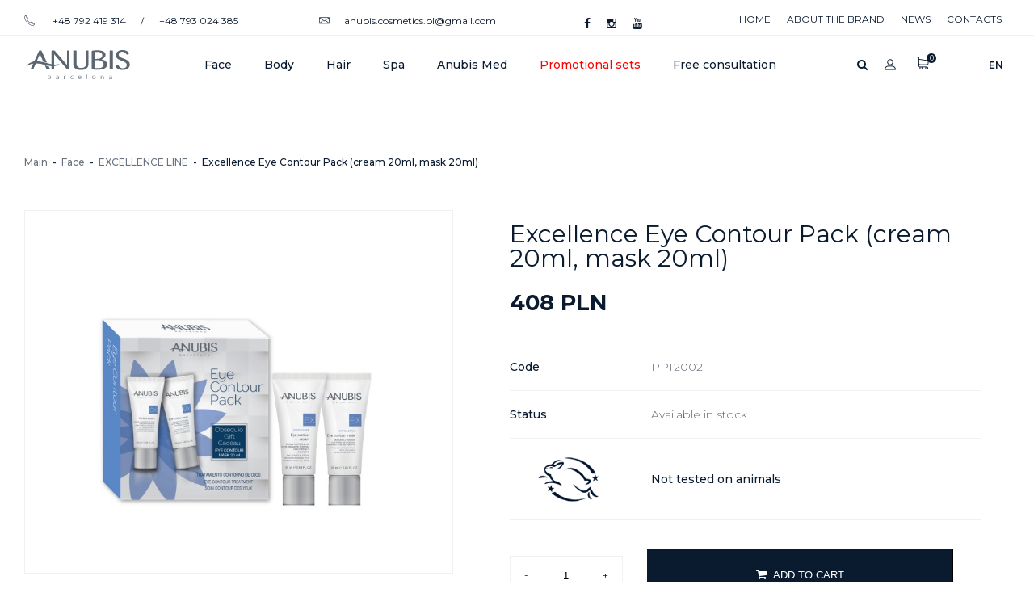

--- FILE ---
content_type: text/html; charset=UTF-8
request_url: https://cosmetics-anubis.pl/en/product/excellence__eye_contour_pack__nabor_dlya_vek__krem_20ml_maska_20ml
body_size: 9552
content:
<!DOCTYPE html>
<html>
<head>
<meta http-equiv="Content-type" content="text/html; charset=utf-8">
<meta name="viewport" content="width=device-width, initial-scale=1, user-scalable=no">

<meta property="og:type" content="article">
<title>Купить Набор для век Excellence Eye Contour Pack Крем + Маска</title>
<meta property="og:title" content="Купить Набор для век Excellence Eye Contour Pack Крем + Маска">
<meta name="twitter:title" content="Купить Набор для век Excellence Eye Contour Pack Крем + Маска">
<meta itemprop="name" content="Anubis Barcelona Polska">
<meta name="description" content="В набор входит: Контур крем с ботокс эффектом 20ml Контур маска с лифтинговым эффектом 20ml (в подарок!)">
<meta property="og:description" content="В набор входит: Контур крем с ботокс эффектом 20ml Контур маска с лифтинговым эффектом 20ml (в подарок!)">
<meta name="twitter:description" content="В набор входит: Контур крем с ботокс эффектом 20ml Контур маска с лифтинговым эффектом 20ml (в подарок!)">
<meta name="keywords" content="">
<meta property="og:url" content="https://cosmetics-anubis.pl/en/product/excellence__eye_contour_pack__nabor_dlya_vek__krem_20ml_maska_20ml">
<meta property="og:image" content="https://cosmetics-anubis.pl/img/uploads/premed/1620995597_a86134e4068893ceeb33_thumb.jpg">
<meta name="twitter:image" content="https://cosmetics-anubis.pl/img/uploads/premed/1620995597_a86134e4068893ceeb33_thumb.jpg">
<link rel="shortcut icon" href="/favicon.ico"/>
<link rel="stylesheet" type="text/css" href="/themes/main.css?v=50.88">
<link rel="stylesheet" type="text/css" href="/css/jquery-ui.css">
<link rel="stylesheet" type="text/css" href="/css/fancybox.css?v=2">
<script src="/js/jquery.js"></script>
<script src="/js/jquery-ui.js"></script>

<script id="defaultLocale" data-text="_en" data-link="en/" src="/js/nespicms.js"></script>
<script src="/js/fancybox.js"></script>
<script src="/js/slider.js"></script>
<script src="/js/images.js"></script>
<script src="https://cdnjs.cloudflare.com/ajax/libs/jquery-file-upload/4.0.11/jquery.uploadfile.min.js" integrity="sha512-uwNlWrX8+f31dKuSezJIHdwlROJWNkP6URRf+FSWkxSgrGRuiAreWzJLA2IpyRH9lN2H67IP5H4CxBcAshYGNw==" crossorigin="anonymous"></script>
<script src="/js/jquery.form.js"></script>
<script src="/js/jquery.countdown.js"></script>
<script src="/js/jquery.countdown.js"></script>
<script src="/js/app.js"></script>
<script src="/js/jquery.selectric.min.js"></script>
<link rel="stylesheet" href="/css/selectric.css">					
<link rel="stylesheet" href="https://fonts.googleapis.com/css?family=Montserrat:100,200,300,400,500,600,700,800,900%7CMontserrat:600,300,200" media="all">

<link rel="stylesheet" href="/themes/media.css?v=40.10">
<meta name="author" lang="en-us" content="BorisKarloff">
<meta name="author" lang="en-us" content="it-guy.com.ua">
<!-- Meta Pixel Code -->

<script>
     const metricProduct = [];
     const metricProductArr = [];
     console.log(metricProductArr);

     const metricProductArrProd = [];

</script>

<script>
!function(f,b,e,v,n,t,s)
{if(f.fbq)return;n=f.fbq=function(){n.callMethod?
n.callMethod.apply(n,arguments):n.queue.push(arguments)};
if(!f._fbq)f._fbq=n;n.push=n;n.loaded=!0;n.version='2.0';
n.queue=[];t=b.createElement(e);t.async=!0;
t.src=v;s=b.getElementsByTagName(e)[0];
s.parentNode.insertBefore(t,s)}(window, document,'script',
'https://connect.facebook.net/en_US/fbevents.js');
fbq('init', '867612338355327');
fbq('track', 'PageView');

fbq('track', 'ViewContent', metricProduct);

<!-- $(function(){ -->
<!--   window._fbq.push('track', 'ViewContent'); -->
<!-- }); -->

function fbMetricAddToCart() {
	window._fbq.push('track', 'AddToCart', metricProduct);
}


function getObj(id) {
	for (variable in metricProductArr) {
		if (metricProductArr[variable][id] != undefined) {
			MetricAddToCart(metricProductArr[variable][id]);
		}
	}
};

function MetricAddToCart(obj) {
	window._fbq.push('track', 'AddToCart', obj);
}

</script>
<noscript><img height="1" width="1" style="display:none"
src="https://www.facebook.com/tr?id=867612338355327&ev=PageView&noscript=1"
/></noscript>
<!-- End Meta Pixel Code -->

<meta name="facebook-domain-verification" content="8emjv8gyiixblwh7pyyinhlcwkiqkp" /></head>
<body>
<script type="application/ld+json">
{
    "@context": "https://schema.org",
    "@type": "WebSite",
    "name": "Anubis Barcelona Polska",
    "url": "https://cosmetics-anubis.pl/"
}
</script>


    <link rel="stylesheet" href="/themes/not_for_jazz.css">
<section class="body js__metapage" data-page="item">
<section class="header yeet">
	<section class="header--overhead">
		<div class="header--overhead__inner">
						<div class="header--overhead--inner__left">
				

<div class="block">
    <div class="tel">
                    <a href="tel:+48792419314">+48  792  419 314</a><span class="sep">/</span>
            <a href="tel:+48793024385">+48  793  024 385</a>
            </div>
</div>			</div>
						            <a href="mailto:anubis.cosmetics.pl@gmail.com" class="mail">anubis.cosmetics.pl@gmail.com</a>
			<div class="social_block">
			    <a class="fb fa fa-facebook" href="https://www.facebook.com/profile.php?id=100083321763335" target="_blank" aria-hidden="true"></a>
			    <a class="inst fa fa-instagram" href="https://www.instagram.com/anubis_poland/" target="_blank" aria-hidden="true"></a>
			    <a class="tube fa fa-youtube" href="https://www.youtube.com/channel/UCswoFjhbWMUUDua_5WQUJSw" target="_blank" aria-hidden="true"></a>
			</div>
			<div class="header--overhead--inner__right">
				<div class="menu--chapters">
				<div class="menu--chapters__item home" >
		<a class="menu--chapters__link" href="/en/home">Home</a>
	</div>
					<div class="menu--chapters__item " >
		<a class="menu--chapters__link" href="/en/about-brand">About the brand</a>
	</div>
					<div class="menu--chapters__item testclass" >
		<a class="menu--chapters__link" href="/en/news">News</a>
	</div>
					<div class="menu--chapters__item contacts" >
		<a class="menu--chapters__link" href="/en/contacts">Contacts</a>
	</div>
					<div class="menu--chapters__item dostavka_i_oplata" >
		<a class="menu--chapters__link" href="/en/dostavka_i_oplata">Delivery and payment</a>
	</div>
			</div>
<div class="menu--chapters--mobile"><div class="js__show--mobile--menu">Menu</div></div>			</div>
					</div>
	</section>
	<section class="header--centerhead">
		<div class="header--centerhead__inner"> 
						<div class="header--centerhead--inner__logo">
				<a href="/en/"><img alt="Anubis Barcelona Polska" src="/img/system/1598261621_9a493e6becae145301b9.svg"></a>
				<script type="application/ld+json">
					{
					"@context": "https://schema.org",
					"@type": "Organization",
					"name": "Anubis Barcelona",
					"url": "https://cosmetics-anubis.pl/",
					"logo": "https://cosmetics-anubis.pl/img/system/1598261621_9a493e6becae145301b9.svg",
					"contactPoint": [
						{
							"@type": "ContactPoint",
							"telephone": "+48536084836",
							"contactType": "customer service",
							"email": "anubis.cosmetics.pl@gmail.com",
							"areaServed": [
								"UA"
							],
							"availableLanguage": [
								"Russian",
								"Ukrainian"
							]
						}
					],
}				</script>
			</div>
						<div class="header--centerhead--inner__column1">
							</div>
			<div class="header--centerhead--inner__column2">
				<div class="header--centerhead--inner--column2__in1">
									</div>
				<div class="header--centerhead--inner--column2__in2">
					<div class="mobile_chapters">
                                            <div class="menu--chapters__item home" >
                    <a class="menu--chapters__link" href="/en/home">Home</a>
                </div>

                                                                <div class="menu--chapters__item " >
                    <a class="menu--chapters__link" href="/en/about-brand">About the brand</a>
                </div>

                                                                <div class="menu--chapters__item testclass" >
                    <a class="menu--chapters__link" href="/en/news">News</a>
                </div>

                                                                <div class="menu--chapters__item contacts" >
                    <a class="menu--chapters__link" href="/en/contacts">Contacts</a>
                </div>

                                                                <div class="menu--chapters__item dostavka_i_oplata" >
                    <a class="menu--chapters__link" href="/en/dostavka_i_oplata">Delivery and payment</a>
                </div>

                                    </div>

<div class="menu--catalog">
				<div class="menu--catalog__item menu--catalog--item__active " >
		<a class="menu--catalog__link menu--catalog--link__active" href="/en/face">Face</a>
	</div>
					<div class="menu--catalog__item " >
		<a class="menu--catalog__link" href="/en/body">Body</a>
	</div>
					<div class="menu--catalog__item " >
		<a class="menu--catalog__link" href="/en/hair">Hair</a>
	</div>
					<div class="menu--catalog__item " >
		<a class="menu--catalog__link" href="/en/spa">Spa</a>
	</div>
					<div class="menu--catalog__item anubis_med" >
		<a class="menu--catalog__link" href="/en/anubis-med">Anubis Med</a>
	</div>
					<div class="menu--catalog__item menu_akciini_nabori" >
		<a class="menu--catalog__link" href="/en/akciini_nabori">Promotional sets</a>
	</div>
					<div class="menu--catalog__item " >
		<a class="menu--catalog__link" href="/en/consultation">Free consultation</a>
	</div>
																																											</div>


<div class="mobile_lang languages">
    <div class="lang_bl">
			
		<div class="language lang_">
							<a class="lang_" href="/product/excellence__eye_contour_pack__nabor_dlya_vek__krem_20ml_maska_20ml">PL</a>

			
		</div>
			
		<div class="language lang_ru">
			<!-- 				<a class="lang_ru" href="/ru/product/excellence__eye_contour_pack__nabor_dlya_vek__krem_20ml_maska_20ml"><img src="/themes/img/ru.svg"></a> -->
				<a class="lang_ru" href="/ru/product/excellence__eye_contour_pack__nabor_dlya_vek__krem_20ml_maska_20ml">ru</a>
			
			
		</div>
			
		<div class="language lang_ua">
			<!-- 				<a class="lang_ua" href="/ua/product/excellence__eye_contour_pack__nabor_dlya_vek__krem_20ml_maska_20ml"><img src="/themes/img/ua.svg"></a> -->
				<a class="lang_ua" href="/ua/product/excellence__eye_contour_pack__nabor_dlya_vek__krem_20ml_maska_20ml">ua</a>
			
			
		</div>
			
		<div class="languageact">
			<!-- 				<a class="lang_en" href="/en/product/excellence__eye_contour_pack__nabor_dlya_vek__krem_20ml_maska_20ml"><img src="/themes/img/en.svg"></a> -->
				<a class="lang_en" href="/en/product/excellence__eye_contour_pack__nabor_dlya_vek__krem_20ml_maska_20ml">en</a>
			
			
		</div>
	</div></div>

<section class="mobile_search" >

</section>

<div class="mob_info_block">
    <div class="item"><a href="tel:+48792419314">+48792419314</a></div>
    <div class="item"><a href="tel:+48793024385">+48793024385</a></div>
    <div class="item"><a href="mailto:anubis.cosmetics.pl@gmail.com">anubis.cosmetics.pl@gmail.com</a></div>
</div>				</div>
			</div>
			<div class="header--centerhead--inner__column3">
				<div class="header--centerhead--inner--column3__in1">
									</div>
				<div class="header--centerhead--inner--column3__in2">
					<div class="social_block">
    <a class="fb fa fa-facebook" href="https://www.facebook.com/profile.php?id=100083321763335" target="_blank"></a>
    <a class="inst fa fa-instagram" href="https://www.instagram.com/anubis_poland/" target="_blank"></a>
    <a class="tube fa fa-youtube" href="https://www.youtube.com/channel/UCswoFjhbWMUUDua_5WQUJSw" target="_blank"></a>
</div>


<div class="search_block">
    <div class="search_button fa fa-search"></div>
    <section class="fnc--search" >
        <div class="fnc--search__container">
            <div class="fnc--search__inner fnc--search__field">
                <input type="text" autocomplete="off" class="js__search--field" value="" placeholder="Search...">
            </div>
            <div class="fnc--search__inner fnc--search__button">
                <button type="button" class="fa fa-search js__search--button">Search</button>
            </div>
        </div>
        <div class="fnc--search--dropdown js__search--dropdown">

        </div>
        <div class="close_search fa fa-times"></div>
    </section>
</div>

<div class="account_buttons">
            <a href="/en/registration"></a>
    </div>


<div class="fnc--cart--container">
    <div class="go_to_cart_block">
        <div class="view_block"></div>
        <div onClick="location='/en/cart'" class="button">Go to cart</div>
    </div>
	<div class="fnc--cart--container__wrap js__cart--online--wrapper"></div>
</div>

<div class="languages">
    <div class="lang_bl">
			
		<div class="language lang_">
							<a class="lang_" href="/product/excellence__eye_contour_pack__nabor_dlya_vek__krem_20ml_maska_20ml">PL</a>

			
		</div>
			
		<div class="language lang_ru">
			<!-- 				<a class="lang_ru" href="/ru/product/excellence__eye_contour_pack__nabor_dlya_vek__krem_20ml_maska_20ml"><img src="/themes/img/ru.svg"></a> -->
				<a class="lang_ru" href="/ru/product/excellence__eye_contour_pack__nabor_dlya_vek__krem_20ml_maska_20ml">ru</a>
			
			
		</div>
			
		<div class="language lang_ua">
			<!-- 				<a class="lang_ua" href="/ua/product/excellence__eye_contour_pack__nabor_dlya_vek__krem_20ml_maska_20ml"><img src="/themes/img/ua.svg"></a> -->
				<a class="lang_ua" href="/ua/product/excellence__eye_contour_pack__nabor_dlya_vek__krem_20ml_maska_20ml">ua</a>
			
			
		</div>
			
		<div class="languageact">
			<!-- 				<a class="lang_en" href="/en/product/excellence__eye_contour_pack__nabor_dlya_vek__krem_20ml_maska_20ml"><img src="/themes/img/en.svg"></a> -->
				<a class="lang_en" href="/en/product/excellence__eye_contour_pack__nabor_dlya_vek__krem_20ml_maska_20ml">en</a>
			
			
		</div>
	</div></div>				</div>
			</div>

            <a class="mobile">
                <span class="line"></span>
                <span class="line"></span>
                <span class="line"></span>
            </a>
		</div>
	</section>
	<section class="header--underhead"> 
		<div class="header--underhead__inner">
								</div>
	</section>
</section>
<input type="hidden" id="metaPage" value="item">

<script type="text/javascript">
        $(function(){
            $('.recept_add').click(function(){
            	$('.recept_add').toggleClass('recept_h1');
            	$('.order_add').removeClass('recept_h');
                $('.recept_price').toggleClass('recept_price_active');
                $('.receipt_block').toggleClass('receipt_block_active');
               	if ($(".recept_price_active").length){
                	$('.cart--page--container_active').removeClass('cart--page--container_active');
                }


            });
        });

        $(function(){
            $('.order_add').click(function(){
            	$('.order_add').toggleClass('recept_h');
                $('.recept_h1').removeClass('recept_h1');
                $('.cart--page--container').toggleClass('cart--page--container_active');

                if ($(".recept_price_active" && ".receipt_block_active").length){
                	$('.recept_price_active').removeClass('recept_price_active');
                	$('.receipt_block_active').removeClass('receipt_block_active');
                }

            });
        });


        $(function(){
            $('.doc_view').click(function(){
                $('.doc_bl').toggleClass('doc_bl_active');
                $('.doc_view').toggleClass('doc_view_active');
            });
        });

        $(document).ready(function(){
     
		   $(".js__cart--delete").click(function(){
		         setTimeout(
				 function() {
					 location.reload();
		        }, 500
				);
		        });
		});
</script>

<script type="text/javascript">
$('body').on('click', '.password-control', function(){
	if ($('#password-input').attr('type') == 'password'){
		$(this).addClass('view');
		$('#password-input').attr('type', 'text');
	} else {
		$(this).removeClass('view');
		$('#password-input').attr('type', 'password');
	}
	return false;
});
$('body').on('click', '.password-control_reg', function(){
	if ($('#password-input_reg').attr('type') == 'password'){
		$(this).addClass('view');
		$('#password-input_reg').attr('type', 'text');
	} else {
		$(this).removeClass('view');
		$('#password-input_reg').attr('type', 'password');
	}
	return false;
});
$('body').on('click', '.password-control_reg2', function(){
	if ($('#password-input_reg2').attr('type') == 'password'){
		$(this).addClass('view');
		$('#password-input_reg2').attr('type', 'text');
	} else {
		$(this).removeClass('view');
		$('#password-input_reg2').attr('type', 'password');
	}
	return false;
});


</script>
<!-- <script type="text/javascript">
	$('body').on('input', '.js__order--fio', function(){
	    this.value = this.value.replace(/["&]/g, '');
	});
	$('body').on('input', '.js__order--surname', function(){
	    this.value = this.value.replace(/["&]/g, '');
	});
	$('body').on('input', '.js__order--email', function(){
	    this.value = this.value.replace(/["&]/g, '');
	});
	$('body').on('input', '.js__order--cart--param6', function(){
	    this.value = this.value.replace(/["&]/g, '');
	});
	
</script> -->

<script type="text/javascript"> 
function proverka(input) { 
    var value = input.value; 
    var rep = /["&]/g; 
    if (rep.test(value))
	{value = value.replace(rep, ''); input.value = value;} 
} 
</script>
<script type="text/javascript">
$(function(){
    $('.languages').click(function(){
        $(this).toggleClass('lang_bl_a');
    });
});

</script><!--Слайдер-->





<section class="under--header--slider">















</section>



<!---->



<!--Контент страницы-->






<section class="content--center--main ">



	<div class="content--center--inner">



		<!--Левая колонка-->



		


		<!---->



		<!--Ценральная колонка-->



		<section class="content--center--inner__center" itemscope itemtype="https://schema.org/Product">



			<div class="content--center--inner--center__column">



				<!--Хлебные крошки-->



				<div class="breadcrumbs item_breads breads">
	<div class="breads__container">
		<div class="breads__inner" itemscope itemtype="http://schema.org/BreadcrumbList"><div itemprop="itemListElement" itemscope itemtype="http://schema.org/ListItem" class="breads--inner__item">
				<a itemprop="item" href="/en/">Main<meta itemprop="name" content="Main"><meta itemprop="position" content="1"></a>
			</div><div class="breads--inner__item__separator">-</div><div itemprop="itemListElement" itemscope itemtype="http://schema.org/ListItem" class="breads--inner__item">
			<a itemprop="item"  href="/en/face" ">Face
				<meta itemprop="name" content="Face">
				<meta itemprop="position" content="2">
			</a></div><div class="breads--inner__item__separator">-</div><div itemprop="itemListElement" itemscope itemtype="http://schema.org/ListItem" class="breads--inner__item">
			<a itemprop="item"  href="/en/excellence-line" ">EXCELLENCE LINE
				<meta itemprop="name" content="EXCELLENCE LINE">
				<meta itemprop="position" content="3">
			</a></div><div class="breads--inner__item__separator">-</div><div class="breads--inner__item__active"><span>Excellence Eye Contour Pack (cream 20ml, mask 20ml)</span></div></div>	</div>
</div>


				<!---->



				<!--Загрузка модулей конструктора страницы для центральной страницы колонки-->



				


				<div class="content--center__separator content--center--separator__1">


				


				


				


				


				


				


				</div>


				


				


				<div class="content--center__separator content--center--separator__3">


				


				


				


				


				


				


				</div>


				


					



				<!---->



				<!--Основной контент страницы-->



				<section class="content--item--page js__item--id" data-id="1228">



					


					


					<section class="itempage--columns">



						<div class="itempage--left--column">



							<div class="itempage--item--image">



								<div class="itempage--item--image__icons">
																		
																		
                                    
                                                                        	
                                    </div>





								


                                    <a href="/img/uploads/prebg/1620995597_a86134e4068893ceeb33.jpg" data-fancybox="images" data-animation-effect="true" data-width="1200" data-height="1000"> <img itemprop="image" class="js__bigimage--show"  alt="Excellence Eye Contour Pack (cream 20ml, mask 20ml)"  border="0" src="/img/uploads/premed/1620995597_a86134e4068893ceeb33_thumb.jpg"></a>

								


							</div>



							




						</div>



						<div class="itempage--center--column">

							
                            <div class="item_summary">





							


							<div class="itempage--center--name"><h1 itemprop="name">Excellence Eye Contour Pack (cream 20ml, mask 20ml)</h1></div>

                                
                                                                
								

								
								<div class="itempage--center--prices js__product--prices--container">

									408&nbsp;<span>PLN</span>
									

									
								

                                </div>

								

								
								<!-- Facebook Pixel Code ViewContent --> 

																<script> 
										metricProduct.push({
											content_name: 'Excellence Eye Contour Pack (cream 20ml, mask 20ml)', 
											content_category: 'skin care', 
											content_ids: 'PPT2002', 
											content_type: 'product', 
											value: 408, 
											currency: 'PLN',
										});
								</script> 

								<!-- End Facebook Pixel Code ViewContent -->


                                
							<div class="itempage--center--code item_block" itemprop="sku"><span class="left">Code</span><span class="right">PPT2002</span> </div>



							




							


							<div class="itempage--center--status item_block"><span class="left">Status</span>

								<span class="right">
									Available in stock								</span>
								</div>
                                


							<div class="itempage--center--rate">



								


								


								<div class="itempage--vote--rate"><div class="item--vote--act"></div></div>



								<div class="itempage--vote--rate"><div class="item--vote--act"></div></div>



								<div class="itempage--vote--rate"><div class="item--vote--act"></div></div>



								<div class="itempage--vote--rate"><div class="item--vote--act"></div></div>



								<div class="itempage--vote--rate"><div class="item--vote--act"></div></div>



								



								<span itemprop="aggregateRating" style="display:none;" itemscope itemtype="https://schema.org/AggregateRating">



									<span itemprop="ratingValue">5</span>



									<span itemprop="ratingCount">1</span> 



									<span itemprop="worstRating">0</span>



									<span itemprop="bestRating">5</span>



								</span>







                            </div>

                                <div class="item--page--chars--container">



                                    


                                        


                                            


                                            


                                                


                                            


                                                


                                            


                                                


                                            


                                                


                                            


                                                


                                            


                                            


                                        


                                        


                                        


                                    


                                        


                                        


                                        


                                            


                                                


                                            


                                        


                                    


                                        


                                        


                                        


                                            


                                                


                                            


                                        


                                    


                                        


                                        


                                        


                                            


                                                


                                            


                                        


                                    


                                        


                                        


                                        


                                            


                                                


                                            


                                        


                                    


                                        


                                            


                                            


                                                


                                            


                                                


                                            


                                                


                                            


                                                


                                            


                                                


                                            


                                                


                                            


                                                






                                                    


                                                        <div class="item--page--chars__row item_block unseen">



                                                        <div class="item--page--chars__row--name left">



                                                            Face


                                                        </div>



                                                        <div class="item--page--chars__row--text right">



                                                        






                                                    EXCELLENCE LINE


                                                    <br>


                                                


                                            


                                                


                                            


                                                


                                            


                                                


                                            


                                                


                                            


                                                


                                            


                                                


                                            


                                                


                                            


                                            


                                                </div>



                                                </div>



                                            


                                        


                                        


                                        


                                    


                                        


                                            


                                            


                                                


                                            


                                                


                                            


                                                


                                            


                                                


                                            


                                                


                                            


                                                


                                            


                                                


                                            


                                                


                                            


                                            


                                        


                                        


                                        


                                    


                                        


                                            


                                            


                                                


                                            


                                            


                                        


                                        


                                        


                                    


                                        


                                            


                                            


                                                


                                            


                                                


                                            


                                                


                                            


                                            


                                        


                                        


                                        


                                    


                                        


                                            


                                            


                                                


                                            


                                                


                                            


                                                






                                                    


                                                        <div class="item--page--chars__row item_block unseen">



                                                        <div class="item--page--chars__row--name left">



                                                            Skin Type


                                                        </div>



                                                        <div class="item--page--chars__row--text right">



                                                        






                                                    For all skin types


                                                    <br>


                                                


                                            


                                                


                                            


                                                


                                            


                                                


                                            


                                                


                                            


                                                


                                            


                                                


                                            


                                                


                                            


                                                


                                            


                                                


                                            


                                            


                                                </div>



                                                </div>



                                            


                                        


                                        


                                        


                                    


                                        


                                            


                                            


                                                


                                            


                                                


                                            


                                                


                                            


                                                


                                            


                                                


                                            


                                                


                                            


                                                






                                                    


                                                        <div class="item--page--chars__row item_block unseen">



                                                        <div class="item--page--chars__row--name left">



                                                            Problem


                                                        </div>



                                                        <div class="item--page--chars__row--text right">



                                                        






                                                    Aging


                                                    <br>


                                                


                                            


                                                






                                                    






                                                    Dryness, dehydration


                                                    <br>


                                                


                                            


                                                


                                            


                                            


                                                </div>



                                                </div>



                                            


                                        


                                        


                                        


                                    


                                </div>

                            <div class="item--page--chars__row item_block none_test_enimals">
                            	<div class="left">
                            		<img src="/themes/img/none_test_en.png">
                            	</div>
                            	<div class="right">
	                            	<span><a href="/themes/img/none_test_doc.jpg" data-fancybox="">Not tested on animals</a></span>
                            	</div>
                            </div>

							</div>


							

							
							


							


							
							
							

							






								

						
							


							


								<div class="itempage--center--buyinfo">



									<div class="itempage--center--quantity input_row">

                                        <div class="dec lebutton">-</div>

										<input class="js__add--tocart--quantity" id="add--tocart--quantity" type="text" value="1">

                                        <div class="inc lebutton">+</div>

									</div>

									<script type="text/javascript">

										$(function() {
											$( "#add--tocart--quantity" ).inputmask({ 
												'alias': 'integer',
												min: 1,
												max: 109											});
										});

									</script>



									<div class="itempage--center--buybutton">
										<button type="button" class="js__add--tocart" data-id="1228" onclick="fbMetricAddToCart();"><i class="fa fa-shopping-cart"></i><span>Add to cart</span></button>
									</div>
									<div class="itempage--center--buttons">
										<div class="itempage--center--oneclick">
											<button type="button" class="js__oneclick--buy" data-id="1228">Buy in one click</button>
										</div>
										
																			</div>
								</div>
																							
																					<div class="itempage--center--quest"><button type="button" class="js__quest--button" data-id="1228">Ask a question</button></div>
							<span itemprop="offers" itemscope itemtype="https://schema.org/AggregateOffer" style="display:none;">
								<span itemprop="offerCount">1</span>
								<span itemprop="price">408</span>
								<span itemprop="lowPrice">408</span>
								<span itemprop="highPrice">408</span>
								<meta itemprop="priceCurrency" content="UAH" />
							</span>

																					<div class="itempage--center--text"><span itemprop="description"><br /><strong><br /></strong></span></div>
						</div>
						<div class="itempage--right--column">
																												</div>
					</section>
					


					



					<section class="itempage--tabs">



						


						


						


						<div class="itempage--tabs--buttons">



							


							


							


							


							


							


							<div class="itempage--tabs--button">



								<div data-id="2" class="js__itempage--tab itempage--tabs--button__inner--active">Product description</div>



							</div>



							


							


							


							


							


							


							


							


							


							


							


							


							


							


							


							


							


							


							


							


							


							


							


							


							


							


							


							


							


							<div class="itempage--tabs--button">



								<div data-id="8" class="js__itempage--tab itempage--tabs--button__inner">Reviews</div>



							</div>



							


							


							


							


							


							


							


							


							


							


							<div class="itempage--tabs--button">



								<div data-id="5" class="js__itempage--tab itempage--tabs--button__inner">Specifications</div>



							</div>



							


							


							


							


							


							


							


							


							


						</div>



						


											<div class="js__itempage--info--tab itempage--tab--info" data-id="2" ><div class="itempage--tab--info__text"><strong>Excellence Eye Contour Pack (cream 20ml, mask 20ml)<br /></strong>Pack includes:<br />Excellence Contour Cream 20ml<br />ExcellenceEye Contour Mask / Contour mask with a lifting effect 20ml<strong><strong> (as a gift!)</strong></strong>
<p><strong><br />Excellence Contour Cream ;</strong><br />Light eye contour cream strengthens and moisturizes the delicate skin around the eyes, evens out the microrelief, reduces dark circles and swelling, fights wrinkles, improves lymph and blood circulation. Hydrolyzed collagen and elastin, locust bean gum enrich the skin with amino acids, protect against moisture loss, regenerate the skin, improve the relief, give a lifting effect, intense hydration and softening.<br /><strong>Use:</strong>&nbsp;apply to a clean skin around the eyes with light movements, without stretching it.</p>
<p>Excellence Eye Contour Mask moisturizing, softening and toning the skin. Removes puffiness, smoothes wrinkles. It is used for both salon and home procedures. The mask is enriched with hydrolyzed whey protein and collagen, which makes the skin tighten, soft and well hydrated. The mask formula regenerates the skin, enriches it with amino acids and improves moisture absorption capacity. Laminaria, iodine and caffeine activate collagen production, skin regeneration, lipid and water metabolism, as well as blood and lymph circulation. This improves the density of the hypodermis, removes toxins and excess fluid. Menthol has a tonic, cooling and decongestant effect. put them on your eyelids. After 15 min. carefully remove the remnants of the drug with cotton pads, using water or lotion.</p></div>

                                                <!-- uSocial -->
									                <script async src="/js/usocial_mk1.js" data-script="usocial" charset="utf-8"></script>
									                <script async src="/js/usocialShare_mk1.js" data-script="usocial" charset="utf-8"></script>
									                <div class="soc_item"><span class="share_text">Share:</span>
														<div class="uSocial-Share" data-pid="aa2eb377d0d0f9f5b68f831f912ba382" 
														data-type="share" 
														data-options="round,style4,default,absolute,horizontal,size48,counter0" 
														data-social="fb,twi,telegram,vi" 
														data-mobile="sms">
														</div>
									            	</div>
									            <!-- /uSocial -->

                                            </div></div>



											


								<div class="js__itempage--info--tab itempage--info--tab--info" data-id="8" style="display:none;"> 



								



									


										<div class="no--info--find">Comments absent</div>



									


									



									<div class="fnc--addcomment--container">



										<div class="fnc--addcomment--title">Add a review</div>



										<div class="fnc--addcomment--item">



											<input type="hidden" id="commentRating" value="5">



											<div class="fnc--addcomment--vote" >



												<div class="fnc--addcomment--vote__name">Rate product</div>



												<div class="fnc--addcomment--vote__rate"><div id="itemVote1" data-id="1" class="item--vote--act"></div></div>



												<div class="fnc--addcomment--vote__rate"><div id="itemVote2" data-id="2" class="item--vote--act"></div></div>



												<div class="fnc--addcomment--vote__rate"><div id="itemVote3" data-id="3" class="item--vote--act"></div></div>



												<div class="fnc--addcomment--vote__rate"><div id="itemVote4" data-id="4" class="item--vote--act"></div></div>



												<div class="fnc--addcomment--vote__rate"><div id="itemVote5" data-id="5" class="item--vote--act"></div></div>



											</div>



										</div>



										<div class="fnc--addcomment--item"><input placeholder="Name" type="text" class="js__addcomment--firstname" value=""></div>



										<div class="fnc--addcomment--item"><textarea placeholder="Review" rows="5" class="js__addcomment--text"></textarea></div>



										<div class="fnc--addcomment--item"><button type="button" class="js__addcomment--item--button" data-id="1228">Add a review</button></div>



										<div class="fnc--addcomment--item"><div class="fnc--addcomment--info js__addcomment--info"></div></div>



									</div>



									



								</div>



							


								<div class="js__itempage--info--tab itempage--tab--info" data-id="5" style="display:none;"> 







								</div>



									



					</section>

							

							

				</section>









				<!---->



				<!--Загрузка модулей конструктора страницы для центральной страницы колонки-->



				


				<div class="content--center__separator content--center--separator--5">


				


				


				


				


				


				


				</div>


				


				


				<div class="content--center__separator content--center--separator--7">


				


				


				


				


				


				


				</div>


				


					



				<!---->

                










    <div class="fnc--slider--sameitems">

        
            <div class="fnc--slider--sameitems__title">

                
                    <div class='pr_desc_title'><span>Products </span>from this series</div>
                
            </div>

        
        <script src="/js/slick.js"></script>



        <script>

            $(function () {

                $('.js__slider--sameitems__container').slick({

                    dots:false,

                    slidesToShow: 3,

                    slidesToScroll: 1,

                    responsive: [

                        {



                            breakpoint: 1000,

                            settings: {

                                slidesToShow: 2,

                                slidesToScroll:1,

                            }

                        },

                        {



                            breakpoint:650,

                            settings: {

                                slidesToShow: 1,

                                slidesToScroll: 1,

                            }

                        },



                    ]



                });

            });



        </script>



                <div class="js__sameitems--slider--container fnc--slider--sameitems__container" >

                    <div class="js__slider--sameitems__container" >

                        
                        
                                        
    
                            <div class="fnc--slider--sameitem__main">

                                <div class="fnc--slider--listitem js__slide--sameitem">

                                    <div class="fnc--items--slider__icon">
                                                                                
                                        
                                        
                                    </div>

                                    <div class="fnc--items--slider__main">

                                        <div class="fnc--items--slider__name">

                                            <a href="/en/product/pack-cabina-eye-contour-nabor-dlya-protsedury-lifting-vek">Pack Cabina Eye Contour </a>

                                        </div>

                                        <div class="fnc--items--slider__image js__items--slider__image" >

                                            
                                                <a href="/en/product/pack-cabina-eye-contour-nabor-dlya-protsedury-lifting-vek"><img alt="Pack Cabina Eye Contour " src="/img/source/items/Pack.jpg"></a>

                                            
                                        </div>

                                    </div>

                                    <div class="fnc--products--slider__additional">



                                        <div class="fnc--products--slider__buttons">

                                            
                                            
                                        </div>



                                    </div>

                                    <div class="fnc--products--slider__shopinfo">

										
										<div class="text-center">

											For professional use only
										</div>

										
                                    </div>

                                </div>

                            </div>

                            
                        
                                        
    
                            <div class="fnc--slider--sameitem__main">

                                <div class="fnc--slider--listitem js__slide--sameitem">

                                    <div class="fnc--items--slider__icon">
                                                                                
                                        
                                        
                                    </div>

                                    <div class="fnc--items--slider__main">

                                        <div class="fnc--items--slider__name">

                                            <a href="/en/product/excellence-aqua-mousse">Excellence Aqua Mousse 200ml</a>

                                        </div>

                                        <div class="fnc--items--slider__image js__items--slider__image" >

                                            
                                                <a href="/en/product/excellence-aqua-mousse"><img alt="Excellence Aqua Mousse 200ml" src="/img/source/items/Aqua-Mousse.jpg"></a>

                                            
                                        </div>

                                    </div>

                                    <div class="fnc--products--slider__additional">



                                        <div class="fnc--products--slider__buttons">

                                            
                                            
                                        </div>



                                    </div>

                                    <div class="fnc--products--slider__shopinfo">

										
                                            

                                        <div class="fnc--products--slider__price">

                                            
                                            <div>272&nbsp;<span>PLN</span></div>                                     

                                            
                                            <div class="fnc--products--slider__buy">

                                                
                                                    <button type="button" class="js__add--tocart" data-id="723">Add to cart</button>

                                                
                                            </div>

                                        </div>

										
                                    </div>

                                </div>

                            </div>

                            
                        
                                        
    
                            <div class="fnc--slider--sameitem__main">

                                <div class="fnc--slider--listitem js__slide--sameitem">

                                    <div class="fnc--items--slider__icon">
                                                                                
                                        
                                        
                                    </div>

                                    <div class="fnc--items--slider__main">

                                        <div class="fnc--items--slider__name">

                                            <a href="/en/product/excellence-hydra-peel-gidriruyushhij-piling">Excellence Hydra Peel 300gr</a>

                                        </div>

                                        <div class="fnc--items--slider__image js__items--slider__image" >

                                            
                                                <a href="/en/product/excellence-hydra-peel-gidriruyushhij-piling"><img alt="Excellence Hydra Peel 300gr" src="/img/source/items/Hydra-Peel.jpg"></a>

                                            
                                        </div>

                                    </div>

                                    <div class="fnc--products--slider__additional">



                                        <div class="fnc--products--slider__buttons">

                                            
                                            
                                        </div>



                                    </div>

                                    <div class="fnc--products--slider__shopinfo">

										
										<div class="text-center">

											For professional use only
										</div>

										
                                    </div>

                                </div>

                            </div>

                            
                        
                                        
    
                            <div class="fnc--slider--sameitem__main">

                                <div class="fnc--slider--listitem js__slide--sameitem">

                                    <div class="fnc--items--slider__icon">
                                                                                
                                        
                                        
                                    </div>

                                    <div class="fnc--items--slider__main">

                                        <div class="fnc--items--slider__name">

                                            <a href="/en/product/excellence-q10-retinol-cream-60">Excellence Q10-Retinol Cream 60ml</a>

                                        </div>

                                        <div class="fnc--items--slider__image js__items--slider__image" >

                                            
                                                <a href="/en/product/excellence-q10-retinol-cream-60"><img alt="Excellence Q10-Retinol Cream 60ml" src="/img/source/items/Q10-Retinol-Cream.jpg"></a>

                                            
                                        </div>

                                    </div>

                                    <div class="fnc--products--slider__additional">



                                        <div class="fnc--products--slider__buttons">

                                            
                                            
                                        </div>



                                    </div>

                                    <div class="fnc--products--slider__shopinfo">

										
                                            

                                        <div class="fnc--products--slider__price">

                                            
                                            <div>352&nbsp;<span>PLN</span></div>                                     

                                            
                                            <div class="fnc--products--slider__buy">

                                                
                                                    <button type="button" class="js__add--tocart" data-id="728">Add to cart</button>

                                                
                                            </div>

                                        </div>

										
                                    </div>

                                </div>

                            </div>

                            
                        
                                        
    
                            <div class="fnc--slider--sameitem__main">

                                <div class="fnc--slider--listitem js__slide--sameitem">

                                    <div class="fnc--items--slider__icon">
                                                                                
                                        
                                        
                                    </div>

                                    <div class="fnc--items--slider__main">

                                        <div class="fnc--items--slider__name">

                                            <a href="/en/product/excellence-marine-essence-cream">Excellence Marine Essence Cream 60ml</a>

                                        </div>

                                        <div class="fnc--items--slider__image js__items--slider__image" >

                                            
                                                <a href="/en/product/excellence-marine-essence-cream"><img alt="Excellence Marine Essence Cream 60ml" src="/img/source/items/Marine-Essence-Cream.jpg"></a>

                                            
                                        </div>

                                    </div>

                                    <div class="fnc--products--slider__additional">



                                        <div class="fnc--products--slider__buttons">

                                            
                                            
                                        </div>



                                    </div>

                                    <div class="fnc--products--slider__shopinfo">

										
                                            

                                        <div class="fnc--products--slider__price">

                                            
                                            <div>336&nbsp;<span>PLN</span></div>                                     

                                            
                                            <div class="fnc--products--slider__buy">

                                                
                                                    <button type="button" class="js__add--tocart" data-id="727">Add to cart</button>

                                                
                                            </div>

                                        </div>

										
                                    </div>

                                </div>

                            </div>

                            
                        
                                        
    
                            <div class="fnc--slider--sameitem__main">

                                <div class="fnc--slider--listitem js__slide--sameitem">

                                    <div class="fnc--items--slider__icon">
                                                                                
                                        
                                        
                                    </div>

                                    <div class="fnc--items--slider__main">

                                        <div class="fnc--items--slider__name">

                                            <a href="/en/product/excellence-marine-essence-cream-zmitsnyuyuchij-krem-morska-esentsiya-200-ml">Excellence Marine Essence Cream 200ml</a>

                                        </div>

                                        <div class="fnc--items--slider__image js__items--slider__image" >

                                            
                                                <a href="/en/product/excellence-marine-essence-cream-zmitsnyuyuchij-krem-morska-esentsiya-200-ml"><img alt="Excellence Marine Essence Cream 200ml" src="/img/source/items/marinejpg.jpg"></a>

                                            
                                        </div>

                                    </div>

                                    <div class="fnc--products--slider__additional">



                                        <div class="fnc--products--slider__buttons">

                                            
                                            
                                        </div>



                                    </div>

                                    <div class="fnc--products--slider__shopinfo">

										
										<div class="text-center">

											For professional use only
										</div>

										
                                    </div>

                                </div>

                            </div>

                            
                        
                    </div>

                </div>

            </div>





        







            </div>



		</section>



		<!---->



		<!--Правая колонка-->



		


		<!--Левая колонка-->



	</div>



</section>



<!---->




    

<section class="content--footer">

    <div class="footer">
        <div class="top_row row">
            <div class="logo"><img src="/img/source/logo.svg" alt="Smart cosmetics for professionals" tittle= />
                <div class="text-descr">Smart cosmetics for professionals</div>
            </div>
        </div>
        <div class="middle_row row">
            <div class="left">
                <div class="menu--catalog">
                                                                                            <div class="menu--catalog__item menu--catalog--item__active " >
                                <a class="menu--catalog__link menu--catalog--link__active" href="/en/face">Face</a>
                            </div>
                                                                                                                            <div class="menu--catalog__item " >
                                <a class="menu--catalog__link" href="/en/body">Body</a>
                            </div>
                                                                                                                            <div class="menu--catalog__item " >
                                <a class="menu--catalog__link" href="/en/hair">Hair</a>
                            </div>
                                                                                                                            <div class="menu--catalog__item " >
                                <a class="menu--catalog__link" href="/en/spa">Spa</a>
                            </div>
                                                                                                                            <div class="menu--catalog__item anubis_med" >
                                <a class="menu--catalog__link" href="/en/anubis-med">Anubis Med</a>
                            </div>
                                                                                                                            <div class="menu--catalog__item menu_akciini_nabori" >
                                <a class="menu--catalog__link" href="/en/akciini_nabori">Promotional sets</a>
                            </div>
                                                                                                                            <div class="menu--catalog__item " >
                                <a class="menu--catalog__link" href="/en/consultation">Free consultation</a>
                            </div>
                                                                                                                                                                                                                                                                                                                                                                                                                                                                                                                                                                                                                                                                                                                                                                                                                                                                                                                                                                                                        </div>
            </div>
            <div class="right">
                <div class="menu--chapters">                    
                                                                                            <div class="menu--chapters__item home" >
                                <a class="menu--chapters__link" href="/en/home">Home</a>
                            </div>

                                                                                                                            <div class="menu--chapters__item " >
                                <a class="menu--chapters__link" href="/en/about-brand">About the brand</a>
                            </div>

                                                                                                                            <div class="menu--chapters__item testclass" >
                                <a class="menu--chapters__link" href="/en/news">News</a>
                            </div>

                                                                                                                            <div class="menu--chapters__item contacts" >
                                <a class="menu--chapters__link" href="/en/contacts">Contacts</a>
                            </div>

                                                                                                                            <div class="menu--chapters__item dostavka_i_oplata" >
                                <a class="menu--chapters__link" href="/en/dostavka_i_oplata">Delivery and payment</a>
                            </div>

                                                                        
<!--                     <div class="menu--chapters__item menu--chapters--item__active dostavka_i_oplata" >
                                <a href="/dostavka_i_oplata" class="menu--chapters__link">Оплата і доставка</a>                    </div> -->
                    
                </div>

            </div>
        </div>
    </div>
	<div class="content--footer__inner">
		<!---->
        <div class="footer">
            <div class="lower_row row">
                <div class="footer_contects">

                                            <div class="footer_cont_item"><em class="fa fa-mobile" aria-hidden="true">q</em> <a href="tel:+48792419314">+48  792  419 314</a></div>
                                                                <div class="footer_cont_item"><em class="fa fa-mobile" aria-hidden="true">q</em> <a href="tel:+48793024385">+48  793  024 385</a></div>
                                                                <div class="footer_cont_item"><em class="fa fa-envelope-o" aria-hidden="true">q</em> <a href="mailto:anubis.cosmetics.pl@gmail.com">anubis.cosmetics.pl@gmail.com</a></div>
                                    </div>
            </div>
            <div class="bottom_row row">
                <div class="copyright-block">
                    <div class="item">
                        <div class="copyright-text">&copy; 2015-2026 Anubis Cosmetics Polska</div>
                    </div>
                    <div class="item">
                        <div class="payment_online"><img src="/themes/img/mastercard.svg" alt="mastercard" /><img src="/themes/img/visa.svg" alt="visa" /></div>
                    </div>

                     
                        <a class="uslovia" href="/en/polityka_prywatnoci">Site Terms of Use</a>
                    
                    <div class="item">
                        <div class="social-links">
                            <ul>
                                <li><a href="https://www.facebook.com/profile.php?id=100083321763335" target="_blank" rel="noopener"><em class="fa fa-facebook">q</em></a></li>
                                <li><a href="https://www.instagram.com/anubis_poland/" target="_blank" rel="noopener"><em class="fa fa-instagram">q</em></a></li>
                                <li><a href="https://www.youtube.com/channel/UCswoFjhbWMUUDua_5WQUJSw" target="_blank" rel="noopener"><em class="fa fa-youtube-play">q</em></a></li>
                            </ul>
                        </div>
                    </div>
                </div>
            </div>
        </div>


	</div>

</section>
</section>

<div class="mobilemenuchapters"><div class="js__mobile--menu--container fnc--mobile--chapters"></div></div>
<div class="js__body--background"></div>
<div class="js__body--popup"></div>
<div class="js__filters--popup">
	<div class="js__filters--popup--close"><button type="button" class="js__close--filters--popup">X</button></div>
	<div class="js__filters--popup--content"></div>
</div>

<script src="/js/click.js?v=2"></script>
<script src="/js/jquery.inputmask.bundle.js"></script>
<script src="/js/phone.js"></script>
<!-- <script src="https://kit.fontawesome.com/9f3acfef87.js" crossorigin="anonymous"></script> -->

<link rel="stylesheet" href="https://netdna.bootstrapcdn.com/font-awesome/4.1.0/css/font-awesome.min.css" media="all">

<div id="cookie_notification" style="">
      
        <p id="cookie_c"><img src="/themes/img/cookie.png" width="30"></p>
        <p>We use cookies to help us make this site more user-friendly. However, you can prevent the storage of cookies in your browser settings. <a href="/en/polityka_prywatnoci">Terms of use of the site</a> <br></p>
        <button class="button cookie_accept">Accept</button>
    

    <script type="text/javascript">
        function checkCookies(){
        let cookieDate = localStorage.getItem('cookieDate');
        let cookieNotification = document.getElementById('cookie_notification');
        let cookieBtn = cookieNotification.querySelector('.cookie_accept');
        // 10 dey
        if( !cookieDate || (+cookieDate + 864000000) < Date.now() ){
            cookieNotification.classList.add('show');
        }
        cookieBtn.addEventListener('click', function(){
            localStorage.setItem( 'cookieDate', Date.now() );
            cookieNotification.classList.remove('show');
        })
    }
    checkCookies();

    $(window).scroll(function() {
        var e = $(window).scrollTop();
        if(e >= 250){
            $('#cookie_notification').css('opacity','.8');
            $('#cookie_notification').css('bottom','10px');
        }
        else{
            $('#cookie_notification').css('opacity','0');
            $('#cookie_notification').css('bottom','-150px');
        }
    });
    </script>
</div>


<script type="text/javascript">
    $().ready(() => {
      var maskOptions = {
        placeholder: "",
        onKeyPress: function(cep, e, field, options) {
        // Use an optional digit (9) at the end to trigger the change
        var masks = ["+48(000)000-000", "+48(000)000-000"]
            digits = cep.replace(/[^0-9]/g, "").length,
            mask = digits <= 10 ? masks[0] : masks[1];
            $(".js__feedback--param9-31").mask(mask, options);
        if (cep.length >= 15) {
            $('.js__feedback--button').prop("disabled", false);
            $('#ans_c').css('opacity','1');
            $('#ans_c').css('cursor','pointer');
            $('.js__feedback--param9-31').css('border','1px solid green');
        }
        if (cep.length < 15) {
            $('.js__feedback--param9-31').css('border','solid 1px red');
            $('.js__feedback--button').prop("disabled", true);
        }

        }
      };

      $(".js__feedback--param9-31").mask("+48(###)###-###", maskOptions);
    });
</script>
<script src="https://cdnjs.cloudflare.com/ajax/libs/jquery.mask/1.14.16/jquery.mask.min.js"></script>
<style type="text/css">
.js__feedback--button:disabled {

}
.js__feedback--button:disabled:hover {
    
}
</style>


</body>


--- FILE ---
content_type: text/html; charset=UTF-8
request_url: https://cosmetics-anubis.pl/datawork/onLoadCartMark2
body_size: 29
content:
<div class="cart_empty">Cart empty</div>

--- FILE ---
content_type: text/html; charset=UTF-8
request_url: https://cosmetics-anubis.pl/datawork/onLoadCart
body_size: 35
content:
<div class="fnc--cart--container__quantity">0</div>

--- FILE ---
content_type: application/javascript
request_url: https://cosmetics-anubis.pl/js/click.js?v=2
body_size: 347
content:


$('body').on('click','.search_button',function () {
    $('.fnc--search').addClass('reveal_search');

});


$('.switcher').on('click','.button',function () {
    $('.switcher .button').removeClass('active');
    $('.container_unit').removeClass('active');
    $(this).addClass('active');
    switchContainer($(this).attr('class'));
});

$('body').on('click','.attach_img_button',function () {
   $('.js__edit--preview--user').click() ;
});

function switchContainer(classname) {

    if(classname.indexOf('reg') != -1){

        $('.reg_container').addClass('active');
    }
    else if(classname.indexOf('log') != -1){
        $('.login_container').addClass('active');
    }

}

$('body').on('click','.js__body--background', function (){
   $('body').removeClass('fix');
});
$('body').on('click','.showlogin',function () {
    $('.log_in_form').toggleClass('toggle');

});

$('body').on('click','.mobile',function () {
    $(this).addClass('open');
    $('.header--centerhead--inner--column2__in2').addClass('mobilize');
    $('body').addClass('fix');

});
$('body').on('click','.close_cat',function () {
    $('.content--center--inner__left').removeClass('act_view');
    $('body').removeClass('fix');
});


$('body').on('click','.close_cat_mk2',function () {
    $('.content--center--inner__left').removeClass('act_view');
    $('body').removeClass('fix');
});

$('body').on('click','.mob_sidebar',function () {
    $('.content--center--inner__left').addClass('act_view');
    $('body').addClass('fix');
});


$('body').on('click','.open',function () {
    $(this).removeClass('open');
    $('body').removeClass('fix');
    $('.header--centerhead--inner--column2__in2').removeClass('mobilize');
});

$('body').on('click','.close_search',function () {
    $('.fnc--search').removeClass('reveal_search');

});



--- FILE ---
content_type: application/javascript
request_url: https://cosmetics-anubis.pl/js/nespicms.js
body_size: 18173
content:
$(document).ready(function() {

    var langtext = $('#defaultLocale').attr('data-text');

    var langlink = $('#defaultLocale').attr('data-link');

    var localeArray = [];

    $.getJSON('/js/languages/language' + langtext + '.json', function(response) {

        $(response).each(function(i, val) {

            $.each(val, function(key, val) {

                localeArray[key] = val;

            });

        });

    });



    getDiscountPrice();



    if ($(window).width() < 600) { $('.js__cart--list--colspan').attr('colspan', 3); } else { $('.js__cart--list--colspan').attr('colspan', 5); }

    $(window).on('resize', function() {

        if ($(window).width() < 600) { $('.js__cart--list--colspan').attr('colspan', 3); } else { $('.js__cart--list--colspan').attr('colspan', 5); }

        if ($('.js__filters--wrapper').css('display') == 'none') {

            if ($('.js__filters--wrapper').html().trim() != '') {

                var filters = $('.js__filters--wrapper').html();

                $('.js__filters--wrapper').empty();

                $('.js__filters--popup--content').empty().append(filters);

            }

        } else {

            if ($('.js__filters--popup--content').html().trim() != '') {

                var filters = $('.js__filters--popup--content').html();

                $('.js__filters--popup--content').empty();

                $('.js__filters--wrapper').empty().html(filters);

            }

        }

    });

    if ($('.js__filters--wrapper').css('display') == 'none') {

        var filters = $('.js__filters--wrapper').html();

        $('.js__filters--wrapper').empty();

        $('.js__filters--popup--content').empty().append(filters);

    }

    $('.go_to_cart_block div[class*="view_block"]').load('/datawork/onLoadCartMark2', { width: $(window).width(), langlink, langtext, rand: Math.random() });





    $('div[class*="js__cart--online--wrapper"]').load('/datawork/onLoadCart', { width: $(window).width(), langlink, langtext, rand: Math.random() });

    var allwidth1 = $(window).width();

    $(window).on('resize', function() {

        if (allwidth1 != $(window).width()) {

            $('div[class*="js__cart--online--wrapper"]').load('/datawork/onLoadCart', { width: $(window).width(), langlink, langtext, rand: Math.random() });

        }

    });

    if ($('.js__comparision--online--wrapper').html() != undefined) {

        $.post('/datawork/onLoadCompare', { rand: Math.random() }, function(response) {

            $('div[class*="js__comparision--online--wrapper"]').empty().append(response);

            if (response != '') {

                $('div[class*="js__comparision--online--wrapper"]').each(function() { $(this).addClass('fnc--comparision--active') });

            } else {

                $('div[class*="js__comparision--online--wrapper"]').each(function() { $(this).removeClass('fnc--comparision--active') });

            }

        });

    }

    if ($('.js__favors--online--wrapper').html() != undefined) {

        $.post('/datawork/onLoadFavor', { rand: Math.random() }, function(response) {

            $('div[class*="js__favors--online--wrapper"]').empty().append(response);

            if (response != '') {

                $('div[class*="js__favors--online--wrapper"]').each(function() { $(this).addClass('fnc--favors--active') });

            } else {

                $('div[class*="js__favors--online--wrapper"]').each(function() { $(this).removeClass('fnc--favors--active') });

            }

        });

    }

    $('.js__search--button').on('click', function() {

        var searchWord = $('.js__search--field').val();

        if (simpleValidate(searchWord, 'simple')) {

            $.post('/datawork/setSearchWord', { searchWord, rand: Math.random() }, function() {

                window.location.href = "/" + langlink + "search";

            });

        }

    });

    $('.js__search--field').bind('keypress', function(e){
        if (e.keyCode==13) {
            var searchWord = $(this).val();
            if (simpleValidate(searchWord,'simple')) { 
                $.post('/datawork/setSearchWord',{searchWord,rand:Math.random()},function(){
                    window.location.href="/"+langlink+"search";
                });
            }
        }
    });

    $('.js__search--field').on('keyup', function() {

        var searchWord = $('.js__search--field').val();

        if (simpleValidate(searchWord, 'simple')) {

            $('.js__search--dropdown').load('/datawork/getSearchResults', { langlink, langtext, searchWord, rand: Math.random() }, function() {

                if ($('.js__search--dropdown').html != '') {

                    $('.js__search--dropdown').fadeIn(100);

                } else {

                    $('.js__search--dropdown').fadeOut(100);

                }

            });

        }

    });

    $("*").click(function(event) {

        if ((event.target.className != 'js__search--dropdown') && (event.target.className != 'js__search--field')) {

            $('.js__search--dropdown').fadeOut(100);

            $('.js__search--dropdown').empty();

        }

    });

    $('.js__pagination--button').on('click', function() {

        var type = $(this).attr('data-type');

        var url = $(this).attr('data-url');

        var page = $(this).attr('data-page');

        getNextItems(type, url, page);

        $("html, body").animate({ scrollTop: 0 }, '500');

    });

    $('.js__body--background').click(function() {

        $('.js__body--popup').fadeOut(200, function() {

            $(this).css('opacity', 0).removeClass('js__big--images--popup').removeClass('js__cart--popup');

        });

        $('.js__body--background').fadeOut(200);

        $('.js__mobile--menu--container').fadeOut(200);

        $('.js__mobile--menu--container').animate({ 'width': '0px' }, 200);

        $('.js__filters--popup').fadeOut(200);

        $('body').removeClass('fix');

        // delete(window.uSocial);

        // delete(window.uSocialShare);

        // delete(window.uSocialShareInit);



    });

    $('.js__close--filters--popup').click(function() {

        $('.js__body--background').fadeOut(200);

        $('.js__filters--popup').fadeOut(200);

    });

    $('button[class*="js__show--filters--button"]').click(function() {

        var chapw = $(window).width() - 40;

        $('.js__filters--popup').css('width', chapw + 'px').css('display', 'block').animate({ 'opacity': '1' }, 100);

        $('.js__body--background').css('display', 'block').animate({ 'opacity': '0.8' }, 100);

    });

    $('div[class*="js__show--mobile--menu"]').click(function() {

        var chapw = $(window).width() / 1.5;

        if ($('.js__mobile--menu--container').html() == '') {

            $('.js__mobile--menu--container').load('/datawork/getMobileMenu', { langlink, langtext, rand: Math.random() }, function() {

                $('.js__mobile--menu--container').animate({ 'width': chapw + 'px' }, 200);

                $('.js__mobile--menu--container').css('display', 'block').animate({ 'opacity': '1' }, 100);

                $('.js__body--background').css('display', 'block').animate({ 'opacity': '0.8' }, 100);

            });

        } else {

            $('.js__mobile--menu--container').animate({ 'width': chapw + 'px' }, 200);

            $('.js__mobile--menu--container').css('display', 'block').animate({ 'opacity': '1' }, 100);

            $('.js__body--background').css('display', 'block').animate({ 'opacity': '0.8' }, 100);

        }

    });

    $('.js__addcomment--article--button').click(function() {

        var articleId = $(this).attr('data-id');

        addComment(0, articleId);

    });

    $('.js__addcomment--item--button').click(function() {

        var itemId = $(this).attr('data-id');

        addComment(0, 0, itemId);

    });

    $('.js__addcomment--button').click(function() {

        var chapterId = $(this).attr('data-id');

        addComment(chapterId);

    });

    $('.js__addfaq--button').click(function() {

        var chapterId = $(this).attr('data-id');

        addFaq(chapterId);

    });

    $('.js__addfaq--firstname').keyup(function() {

        if ($(this).val() == '') { $(this).addClass('fail--input'); } else { $(this).removeClass('fail--input'); }

    });

    $('.js__addfaq--firsttext').keyup(function() {

        if ($(this).val() == '') { $(this).addClass('fail--input'); } else { $(this).removeClass('fail--input'); }

    });

    $('.js__addcomment--firstname').keyup(function() {

        if ($(this).val() == '') { $(this).addClass('fail--input'); } else { $(this).removeClass('fail--input'); }

    });

    $('.js__addcomment--firsttext').keyup(function() {

        if ($(this).val() == '') { $(this).addClass('fail--input'); } else { $(this).removeClass('fail--input'); }

    });

    $('button[class*="js__addcomment--inarticle--button"]').click(function() {

        var articleId = $(this).attr('data-parent');

        var commentId = $(this).attr('data-id');

        var padding = $(this).attr('data-left');

        addCommentArtIn(articleId, commentId, padding);

    });

    $('span[class*="js__addcomment--addanswer--show"]').click(function() {

        var commentId = $(this).attr('data-id');

        if ($('.fnc--addcomment--container--none' + commentId).css('display') == 'block') {

            $('.fnc--addcomment--container--none' + commentId).slideUp(100);

        } else {

            $('.fnc--addcomment--container--none' + commentId).slideDown(100);

        }

    });

    $('button[class*="js__order--call--button"]').click(function() {

        $('.js__body--popup').load('/datawork/callmeShow', { langlink, langtext, rand: Math.random() }, function() {

            $('.js__body--popup').css('display', 'block').animate({ 'opacity': '1' }, 100);

            $('.js__body--background').css('display', 'block').animate({ 'opacity': '0.8' }, 100);

            $('.js__close--popup').click(function() {

                $('.js__body--popup').animate({ 'opacity': '0' }, 100, function() { $(this).css('display', 'none') });

                $('.js__body--background').animate({ 'opacity': '0' }, 100, function() { $(this).css('display', 'none') });

            });

            $('.js__popup--order--call--button').click(function() {

                var error = 0;

                var firstName = $('.js__order--call--firstname').val();

                if (!simpleValidate(firstName, 'simple')) {

                    error = 1;

                    $('.js__order--call--firstname').addClass('fail--input');

                } else { $('.js__order--call--firstname').removeClass('fail--input'); }

                var telnumber = $('.js__order--call--telnumber').val();

                if (!simpleValidate(telnumber, 'simple')) {

                    error = 1;

                    $('.js__order--call--telnumber').addClass('fail--input');

                } else { $('.js__order--call--telnumber').removeClass('fail--input'); }

                var text = $('.js__order--call--text').val();

                if (!simpleValidate(text, 'justscript')) {

                    error = 1;

                    $('.js__order--call--text').addClass('fail--input');

                } else { $('.js__order--call--text').removeClass('fail--input'); }

                if (error == 0) {

                    $.post('/datawork/addCallme', { firstName, text, telnumber, langlink, langtext, rand: Math.random() }, function(response) {

                        $('.js__order--call--firstname').val('');

                        $('.js__order--call--text').val('');

                        $('.js__order--call--telnumber').val('');

                        showAnswer(response);

                    });

                }

            });

            $('.js__order--call--firstname').keyup(function() {

                if ($(this).val() == '') { $(this).addClass('fail--input'); } else { $(this).removeClass('fail--input'); }

            });

            $('.js__order--call--telnumber').keyup(function() {

                if ($(this).val() == '') { $(this).addClass('fail--input'); } else { $(this).removeClass('fail--input'); }

            });

        });

    });

    $('.js__comment--slider--left').click(function() {

        var page = $('.js__slider--comment--next').attr('data-info') / 1 - 1;

        nextSlideComment(page);

    });

    $('.js__comment--slider--right').click(function() {

        var page = $('.js__slider--comment--next').attr('data-info') / 1 + 1;

        nextSlideComment(page);

    });

    $('input[id*="js__poll--check"]').click(function() {

        var pollParamId = $(this).attr('data-id');

        var pollId = $(this).attr('data-poll');

        $('input[id*="js__poll--check"]').each(function() {

            if ($(this).attr('data-poll') == pollId) {

                $(this).attr('disabled', true);

            }

        });

        $.post('/datawork/makeVote', { pollParamId, langlink, langtext, rand: Math.random() }, function(response) {

            showAnswer(response);

        });

    });



    function nextSlideComment(page) {

        $.post('/datawork/getSliderComment', { page, langlink, langtext, rand: Math.random() }, function(response) {

            var obj = jQuery.parseJSON(response);

            $('.js__slider--comment--next').attr('data-info', obj.next);

            $('.js__slider--comment--next').animate({ 'opacity': 0 }, 300, function() {

                $(this).empty().append(obj.text).animate({ 'opacity': 1 }, 300);

            });

        });

    }



    function showAnswer(response) {

        $('.js__body--popup').load('/datawork/answerShow', { response, langlink, langtext, rand: Math.random() }, function() {

            $('.js__body--popup').css('display', 'block').animate({ 'opacity': '1' }, 100);

            $('.js__body--background').css('display', 'block').animate({ 'opacity': '0.8' }, 100);

            $('.js__close--popup').click(function() {

                $('.js__body--popup').animate({ 'opacity': '0' }, 100, function() { $(this).css('display', 'none') });

                $('.js__body--background').animate({ 'opacity': '0' }, 100, function() { $(this).css('display', 'none') });

                $('body').removeClass('fix');

            });

        });

    }



    function addCommentArtIn(articleId, commentId, padding) {

        var error = 0;

        $('.js__addcomment--inarticle--info' + commentId).empty();

        var firstName = $('.js__addcomment--inarticle--firstname' + commentId).val();

        if (!simpleValidate(firstName, 'simple')) {

            error = 1;

            $('.js__addcomment--inarticle--firstname' + commentId).addClass('fail--input');

        } else { $('.js__addcomment--inarticle--firstname' + commentId).removeClass('fail--input'); }

        var text = $('.js__addcomment--inarticle--text' + commentId).val();

        if (!simpleValidate(text, 'simple')) {

            error = 1;

            $('.js__addcomment--inarticle--text' + commentId).addClass('fail--input');

        } else { $('.js__addcomment--inarticle--text' + commentId).removeClass('fail--input'); }

        if (error == 0) {

            $.post('/datawork/addComment', { chapterId: 0, articleId, commentId, firstName, text, padding, langlink, langtext, rand: Math.random() }, function(response) {

                var obj = jQuery.parseJSON(response);

                $('.js__addcomment--inarticle--firstname' + commentId).val('');

                $('.js__addcomment--inarticle--text' + commentId).val('');

                $('.js__addcomment--inarticle--info' + commentId).empty();

                showAnswer(obj.response);

                $('.fnc--addcomment--container--none' + commentId).slideUp(100);

                $('.js__addcomment--inarticle--info' + commentId).parent('div').parent('div').parent('div').after(obj.text);

            });

        }

    }



    function addComment(chapterId = 0, articleId = 0, itemId = 0) {

        var error = 0;

        $('.js__comment--info').empty();

        var firstName = $('.js__addcomment--firstname').val();

        if (!simpleValidate(firstName, 'simple')) {

            error = 1;

            $('.js__addcomment--firstname').addClass('fail--input');

        } else { $('.js__addcomment--firstname').removeClass('fail--input'); }

        var text = $('.js__addcomment--text').val();

        if (!simpleValidate(text, 'simple')) {

            error = 1;

            $('.js__addcomment--text').addClass('fail--input');

        } else { $('.js__addcomment--text').removeClass('fail--input'); }

        if (itemId != 0) {

            var rating = $('#commentRating').val();

        } else {

            var rating = 0;

        }

        if (error == 0) {

            $.post('/datawork/addComment', { chapterId, articleId, itemId, firstName, text, langlink, langtext, rating, rand: Math.random() }, function(response) {

                $('.js__addcomment--firstname').val('');

                $('.js__addcomment--text').val('');

                $('.js__addcomment--info').empty();

                if (articleId > 0) {

                    var obj = jQuery.parseJSON(response);

                    $('.fnc--article--comments--container').prepend(obj.text);

                    showAnswer(obj.response);

                } else {

                    showAnswer(response);

                }

            });

        }

    }



    function addFaq(chapterId) {

        var error = 0;

        $('.js__faq--info').empty();

        var firstName = $('.js__addfaq--firstname').val();

        if (!simpleValidate(firstName, 'simple')) {

            error = 1;

            $('.js__addfaq--firstname').addClass('fail--input');

        } else { $('.js__addfaq--firstname').removeClass('fail--input'); }

        var text = $('.js__addfaq--text').val();

        if (!simpleValidate(text, 'simple')) {

            error = 1;

            $('.js__addfaq--text').addClass('fail--input');

        } else { $('.js__addfaq--text').removeClass('fail--input'); }

        if (error == 0) {

            $.post('/datawork/addFaq', { chapterId, firstName, text, langlink, langtext, rand: Math.random() }, function(response) {

                $('.js__addfaq--firstname').val('');

                $('.js__addfaq--text').val('');

                showAnswer(response);

            });

        }

    }



    function getNextItems(type, url, page, filterUrl = '') {

        if ($(window).width() < 600) {

            var pagination = 'Mobile';

        } else {

            var pagination = '';

        }

        $.post('/datawork/getNextItems', { type, url, page, pagination, langlink, langtext, rand: Math.random() }, function(response) {

            var obj = jQuery.parseJSON(response);

            if ($('.js__filters--container').html() != undefined) {

                $('.js__filters--container').attr('data-coun', obj.coun);

                filterInform();

                filterSelform();

                brandInform();

            }

            $('.js__list--container').empty().append(obj.items);

            $('.js__pagination--container').empty().append(obj.pagination);

            if ((type == 'chapter') || (type == 'category')) { var typeLink = ''; } else { var typeLink = type + '/'; }

            if (url != '') { var urlLink = url; } else { var urlLink = ''; }

            if (page == 0) { var pageLink = ''; } else { var pageLink = '/page-' + (page / 1 + 1); }

            if (type != 'item') {

                if (filterUrl == '') {

                    history.pushState(null, null, '/' + langlink + typeLink + urlLink + pageLink);

                } else {

                    if (pageLink == '') { pageLink = '/'; } else { pageLink = pageLink + ';'; }

                    history.pushState(null, null, '/' + langlink + typeLink + urlLink + pageLink + filterUrl);

                }

            }

            $('.js__pagination--button').on('click', function() {

                var type = $(this).attr('data-type');

                var url = $(this).attr('data-url');

                var page = $(this).attr('data-page');

                getNextItems(type, url, page);

                $("html, body").animate({ scrollTop: 0 }, '500');

            })

            footerPosition();

            $('button[class*="js__favor__button"]').click(function() {

                var itemId = $(this).attr('data-id');

                var elem = $(this);

                favorChange(itemId, elem)

            });

            $('button[class*="js__compare__button"]').click(function() {

                var itemId = $(this).attr('data-id');

                var elem = $(this);

                compareChange(itemId, elem)

            });

            $('button[class*="js__add--tocart"]').click(function() {

                var itemId = $(this).attr('data-id');

                var attributes = [];

                var cartQuantity = $('.js__add--tocart--quantity').val();

                if (cartQuantity == undefined) { cartQuantity = 1; }



                var i = 0;



                $('input[id*="js__selected--attr--param"]').each(function() {

                    var value = $(this).val();

                    attributes[i] = value;

                    i++;

                });

                addToCart(itemId, cartQuantity, attributes);

            });

        });

    }



    $(document).on('click', '.js__feedback--button', function() {

        var feedbackId = $(this).attr('data-id'),

            url = $(this).data('url');



        if ((url != undefined) && (url.length)) {

            feedback(feedbackId, url);

        } else {

            feedback(feedbackId);

        }

    });

    $('.js__feedback--popup--button').click(function() {

        var feedbackId = $(this).attr('data-id');

        $('.js__body--popup').load('/datawork/feedbackShow', { feedbackId, langlink, langtext, rand: Math.random() }, function() {



            $('.js__body--popup').css('display', 'block').animate({ 'opacity': '1' }, 100);

            $('.js__body--background').css('display', 'block').animate({ 'opacity': '0.8' }, 100);

            $('.js__close--popup').click(function() {

                $('.js__body--popup').animate({ 'opacity': '0' }, 100, function() { $(this).css('display', 'none') });

                $('.js__body--background').animate({ 'opacity': '0' }, 100, function() { $(this).css('display', 'none') });

                $('body').removeClass('fix');

            });



            $('.js__feedback--button').click(function() {

                var feedbackId = $(this).attr('data-id');

                feedback(feedbackId);

            });

            $('input[id*="feedback"]').keyup(function() {

                var number = $(this).attr('data-info') / 1;

                var value = $(this).val();

                if ($(this).attr('type') == 'text') {

                    if (($(this).parent('div').attr('data-info') == 1) && (value == '')) {

                        $(this).removeClass().addClass('fail');

                    } else {

                        if ((value.indexOf("<") != -1) || (value.indexOf(">") != -1)) {} else {

                            $(this).removeClass();

                        }

                    }

                }

            });

            $('textarea[id*="feedback"]').keyup(function() {

                var number = $(this).attr('data-info') / 1;

                var value = $(this).val();

                if (($(this).parent('div').attr('data-info') == 1) && (value == '')) {

                    $(this).removeClass().addClass('fail');

                } else {

                    if ((value.indexOf("<") != -1) || (value.indexOf(">") != -1)) {} else {

                        $(this).removeClass();

                    }

                }

            });

        });

    });



    function feedback(feedbackId, url) {

        var error = 0;

        var params = [];

        if ((url != undefined) && (url.length)) {

            var pageUrl = url;

        } else {

            var pageUrl = window.location.href;

        }

        $('input[class*="js__feedback--param' + feedbackId + '"]').each(function() {

            var feedbackParamId = $(this).attr('data-id') / 1;

            var value = $(this).val();

            if (($(this).attr('type') == 'text') || ($(this).attr('type') == 'feedbackParamId')) {

                if (($(this).parent('div').attr('data-need') == 1) && (value == '')) {

                    $(this).addClass('fail--input');

                    error = 1;

                } else {

                    if (!simpleValidate(value, 'justscript')) { error = 1; } else {

                        params[feedbackParamId] = value;

                        $(this).removeClass('fail--input');

                    }

                }

            }

            if ($(this).attr('type') == 'number') {

                if (($(this).parent('div').attr('data-need') == 1) && (value == '')) {

                    $(this).addClass('fail--input');

                    error = 1;

                } else {

                    if (!simpleValidate(value, 'justscript')) { error = 1; } else {

                        params[feedbackParamId] = value;

                        $(this).removeClass('fail--input');

                    }

                }

            }

            if ($(this).attr('type') == 'checkbox') {

                if (($(this).parent('div').attr('data-need') == 1) && (!$(this).is(":checked"))) {

                    $(this).addClass('fail--input');

                    error = 1;

                } else {

                    if (!simpleValidate(value, 'justscript')) { error = 1; } else {

                        params[feedbackParamId] = value;

                        $(this).removeClass('fail--input');

                    }

                }

            }

            if ($(this).attr('type') == 'radio') {

                if ($(this).is(":checked")) {

                    if (($(this).parent('div').attr('data-need') == 1) && (value == '')) {

                        $(this).addClass('fail--input');

                        error = 1;

                    } else {

                        if (!simpleValidate(value, 'justscript')) { error = 1; } else {

                            params[feedbackParamId] = value;

                            $(this).removeClass('fail--input');

                        }

                    }

                }

            }

        });

        $('select[class*="js__feedback--param' + feedbackId + '"]').each(function() {

            var value = $(this).val();

            var feedbackParamId = $(this).attr('data-id') / 1;

            if (($(this).parent('div').attr('need') == 1) && (value == '')) {

                $(this).addClass('fail--input');

                error = 1;

            } else {

                if (!simpleValidate(value, 'justscript')) { error = 1; } else {

                    params[feedbackParamId] = value;

                    $(this).removeClass('fail--input');

                }

            }

        });

        $('textarea[class*="js__feedback--param' + feedbackId + '"]').each(function() {

            var feedbackParamId = $(this).attr('data-id') / 1;

            var value = $(this).val();

            if (($(this).parent('div').attr('data-need') == 1) && (value == '')) {

                $(this).addClass('fail--input');

                error = 1;

            } else {

                if (!simpleValidate(value, 'justscript')) { error = 1; } else {

                    params[feedbackParamId] = value;

                    $(this).removeClass('fail--input');

                }

            }

        });

        if (error == 0) {

            var length = $('input[class*="js__feedback--file' + feedbackId + '"]').length;

            var i = 0;

            if (length > 0) {

                $('input[class*="js__feedback--file' + feedbackId + '"]').each(function() {

                    var feedbackParamId = $(this).attr('data-id');

                    var filetype = $('.js__feedback--file--format' + feedbackParamId).val();

                    var file = $(this).val();

                    $.post('/datawork/feedbackFileTest', { file, filetype }, function(testfile) {

                        if (testfile == 0) {

                            $('#divFeedbackParamFile' + feedbackParamId).css('display', 'block');

                        }

                        $('.js__feedback--form' + feedbackParamId).ajaxForm({

                            success: function(data) {

                                i++;

                                if (length == i) {

                                    $.post('/datawork/feedback', { pageUrl, params, feedbackId, langlink, langtext, rand: Math.random() }, function(response) {

                                        feedbackClear(feedbackId);

                                        showAnswer(response);

                                    });

                                }

                            }

                        }).submit();

                    });

                });

            } else {

                $.post('/datawork/feedback', { pageUrl, params, feedbackId, langlink, langtext, rand: Math.random() }, function(response) {

                    if(window.dataLayer) {
                        if (feedbackId == 4) {

                            dataLayer.push({ 'event': 'consultation-form-consultation', 'eventCategory': 'form-consultation', 'eventAction': 'send-form' });

                        }

                        if (feedbackId == 5) {

                            dataLayer.push({ 'event': 'contacts-form-questions', 'eventCategory': 'form-questions', 'eventAction': 'send-form' });

                        }

                    }
                    
                    if (feedbackId == 9) {
                        fbq('track', 'SubmitApplication');
                    }                    
                    feedbackClear(feedbackId);

                    showAnswer(response);

                    $('.feedback--form_bl').removeClass('form_cosm_str modal active');
                    $('.js-overlay-modal').removeClass('active');
                    $('body').css('overflow', 'visible');
                    

                });

            }

        }

    }



    function feedbackClear(feedbackId) {

        $('input[class*="js__feedback--param' + feedbackId + '"]').each(function() { $(this).val(''); });

        $('input[class*="js__feedback--param' + feedbackId + '"]').each(function() { $(this).val(''); });

        $('textarea[class*="js__feedback--param' + feedbackId + '"]').each(function() { $(this).val(''); });

        $('input:checkbox[class*="js__feedback--param' + feedbackId + '"]').each(function() { $(this).prop('checked', false); });

        var r = 0;

        $('input:radio[class*="feedback' + feedbackId + '"]').each(function() {

            if (r == 0) { $(this).prop('checked', true); } else { $(this).prop('checked', false); }

            r++;

        });

        $('select[class*="js__feedback--param' + feedbackId + '"]').each(function() { $(this).prop('selectedIndex', 0); });

        $('#divfeedbackparamfile' + feedbackId).css('display', 'none');

    }

    $('input[class*="js__feedback--param"]').keyup(function() {

        var value = $(this).val();

        if ($(this).attr('type') == 'text') {

            if (($(this).parent('div').attr('data-need') == 1) && (value == '')) {

                $(this).addClass('fail--input');

            } else {

                if (simpleValidate(value, 'justscript')) {

                    $(this).removeClass('fail--input');

                }

            }

        }

    });

    $('textarea[class*="js__feedback--param"]').keyup(function() {

        var value = $(this).val();

        if (($(this).parent('div').attr('data-need') == 1) && (value == '')) {

            $(this).addClass('fail--input');

        } else {

            if (simpleValidate(value, 'justscript')) {

                $(this).removeClass('fail--input');

            }

        }

    });



    function simpleValidate(data, type) {

        var response = true;

        if (type == 'simple') { if ((data.indexOf("<s") == -1) && (data.indexOf("t>") == -1) && (data != '')) { response = true; } else { response = false; } }

        if (type == 'justscript') { if ((data.indexOf("<s") == -1) && (data.indexOf("t>") == -1)) { response = true; } else { response = false; } }

        if (type == 'email') { if ((data.indexOf("@") != -1) || (data.indexOf(".") != -1)) { response = true; } else { response = false; } }

        if (type == 'password') {

            var pattern = /^([a-zA-Z0-9_]{0,})$/;

            if ((pattern.test(data)) && (data.length >= 6) && (data.length <= 15)) { response = true; } else { response = false; }

        }

        return response;

    }



    function userLogin() {

        $('.js__login--info').empty();

        var error = 0;

        var email = $('.js__login--email').val();

        var password = $('.js__login--password').val();

        if ((!simpleValidate(email, 'simple')) || (!simpleValidate(email, 'email'))) {

            error = 1;

            $('.js__login--email').addClass('fail--input');

        }

        if ((!simpleValidate(password, 'simple')) || (!simpleValidate(password, 'password'))) {

            error = 1;

            $('.js__login--password').addClass('fail--input');

        }

        if (error == 0) {

            $.post('/datawork/checkEmail', { email, userId: 0, rand: Math.random() }, function(response) {

                if (response > 0) {

                    $.post('/datawork/checkEmailPassword', { email, password, rand: Math.random() }, function(response) {

                        if (response > 0) {

                            $.post('/datawork/userLogin', { langlink, langtext, email, password, rand: Math.random() }, function(response) {

                                if (response == '') {

                                    window.location.reload();

                                }

                                var obj = jQuery.parseJSON(response);

                                if (obj.success == 1) {

                                    window.location.reload(true);

                                } else {

                                    $('.js__login--info').empty().append(obj.error);

                                }

                            });

                        } else {

                            $('.js__login--password').addClass('fail--input');

                            $('.js__login--info').empty().append(localeArray['passwordIsIncorrect']).fadeIn(100);

                        }

                    });

                } else {

                    $('.js__login--email').addClass('fail--input');

                    $('.js__login--info').empty().append(localeArray['userWithEmailDoesNotExist']).fadeIn(100);

                }

            });

        }

    }

    $('button[class*="js__logout--button"]').click(function() {

        $.post('/datawork/logOut', { rand: Math.random() }, function() {

            location.href = "/" + langlink;

        });

    });

    $('button[class*="js__login--button"]').click(function() {

        userLogin();

    });

    $('.js__login--email').bind('keypress', function(e) {

        if (e.keyCode == 13) {

            userLogin();

        }

    });

    $('js__login--password').bind('keypress', function(e) {

        if (e.keyCode == 13) {

            userLogin();

        }

    });

    $('.js__login--form--open').click(function() {

        $('.js__body--popup').load('/datawork/showUserLogin', { langlink, langtext, rand: Math.random() }, function() {

            $('.js__body--popup').css('display', 'block').animate({ 'opacity': '1' }, 100);

            $('.js__body--background').css('display', 'block').animate({ 'opacity': '0.8' }, 100);

            $('.js__close--popup').click(function() {

                $('.js__body--popup').animate({ 'opacity': '0' }, 100, function() { $(this).css('display', 'none') });

                $('.js__body--background').animate({ 'opacity': '0' }, 100, function() { $(this).css('display', 'none') });

                $('body').removeClass('fix');

            });

            $('.js__login--email').bind('keypress', function(e) {

                if (e.keyCode == 13) {

                    userLogin();

                }

            });

            $('.js__login--password').bind('keypress', function(e) {

                if (e.keyCode == 13) {

                    userLogin();

                }

            });

            $('.js__login--button').click(function() {

                userLogin();

            });

            $('.js__forgot--button').click(function() {

                $('.js__body--popup').load('/datawork/showUserForget', { langlink, langtext, rand: Math.random() }, function() {

                    $('.js__body--popup').css('display', 'block').animate({ 'opacity': '1' }, 100);

                    $('.js__body--background').css('display', 'block').animate({ 'opacity': '0.8' }, 100);

                    $('.js__close--popup').click(function() {

                        $('.js__body--popup').animate({ 'opacity': '0' }, 100, function() { $(this).css('display', 'none') });

                        $('.js__body--background').animate({ 'opacity': '0' }, 100, function() { $(this).css('display', 'none') });

                        $('body').removeClass('fix');

                    });

                    $('.js__forgot--button').click(function() {

                        userForget();

                    });

                });

            });

        });

    });

    $('.js__forgot--button').click(function() {

        $('.js__body--popup').load('/datawork/showUserForget', { langlink, langtext, rand: Math.random() }, function() {

            $('.js__body--popup').css('display', 'block').animate({ 'opacity': '1' }, 100);

            $('.js__body--background').css('display', 'block').animate({ 'opacity': '0.8' }, 100);

            $('.js__close--popup').click(function() {

                $('.js__body--popup').animate({ 'opacity': '0' }, 100, function() { $(this).css('display', 'none') });

                $('.js__body--background').animate({ 'opacity': '0' }, 100, function() { $(this).css('display', 'none') });

                $('body').removeClass('fix');

            });

            $('.js__forgot--button').click(function() {

                userForget();

            });

        });

    });



    function userForget() {

        $('.js__forgot--info').empty();

        var error = 0;

        var email = $('.js__forgot--email').val();

        if ((!simpleValidate(email, 'simple')) && (!simpleValidate(email, 'email'))) {

            error = 1;

            $('.js__forgot--email').addClass('fail--input');

        }

        if (error == 0) {

            $.post('/datawork/checkEmail', { email, rand: Math.random() }, function(response) {

                if (response > 0) {

                    $('.js__forgot--info').load('/datawork/userForget', { email, langlink, langtext, rand: Math.random() }, function() {

                        $('.js__forgot--email').val('');

                    });

                } else {

                    $('.js__forgot--email').addClass('fail--input');

                    $('.js__forgot--info').empty().append(localeArray['userWithEmailDoesNotExist']).fadeIn(100);

                }

            });

        }

    }

    var registerCounter = 0;

    $('button[class*="js__registration--button"]').click(function() {

        registerCounter++;

        if (registerCounter > 1) {

            return;

        }



        var error = 0;

        $('.js__registration--info').empty();

        var params = [];

        var fio = '';

        var surname = '';

        var phone = '';

        var email = '';

        var password = '';

        email = $('.js__registration--email').val();

        password = $('.js__registration--password').val();

        repassword = $('.js__registration--repassword').val();

        if ((!simpleValidate(email, 'simple')) || (!simpleValidate(email, 'email'))) {

            error = 1;

            $('.js__registration--email').addClass('fail--input');

            $('.js__registration--info').append(localeArray['emailRules'] + '<br>');

        }

        if ((!simpleValidate(password, 'simple')) || (!simpleValidate(password, 'password'))) {

            error = 1;

            $('.js__registration--password').addClass('fail--input');

            $('.js__registration--info').append(localeArray['passwordRules'] + '<br>');

        }

        if ((!simpleValidate(repassword, 'simple')) || (password != repassword)) {

            error = 1;

            $('.js__registration--repassword').addClass('fail--input');

            $('.js__registration--info').append(localeArray['repasswordError'] + '<br>');

        }

        if ($('.js__registration--fio').val() != undefined) {

            fio = $('.js__registration--fio').val();

            if (!simpleValidate(fio, 'simple')) {

                error = 1;

                $('.js__registration--fio').addClass('fail--input');

            }

        }

        if ($('.js__registration--surname').val() != undefined) {

            surname = $('.js__registration--surname').val();

            if (!simpleValidate(email, 'simple')) {

                error = 1;

                $('.js__registration--surname').addClass('fail--input');

            }

        }

        if ($('.js__registration--phone').val() != undefined) {

            phone = $('.js__registration--phone').val();

            if (!simpleValidate(phone, 'simple')) {

                error = 1;

                $('.js__registration--phone').addClass('fail--input');

            }

        }

        $('input[class*="js__registration--user--param"]').each(function() {

            var userParamId = $(this).attr('data-id') / 1;

            var value = $(this).val();

            if ($(this).attr('type') == 'text') {

                if (($(this).parent('div').attr('data-need') == 1) && (value == '')) {

                    $('.js__registration--user--param' + userParamId).addClass('fail--input');

                    error = 1;

                } else {

                    if (!simpleValidate(value, 'justscript')) { error = 1; } else {

                        params[userParamId] = value;

                        $('.js__registration--user--param' + userParamId).removeClass('fail--input');

                    }

                }

            }

            if ($(this).attr('type') == 'radio') {

                if ($(this).is(":checked")) {

                    if (($(this).parent('div').attr('data-need') == 1) && (value == '')) {

                        $('.js__registration--user--param' + userParamId).addClass('fail--input');

                        error = 1;

                    } else {

                        if (!simpleValidate(value, 'justscript')) { error = 1; } else {

                            params[userParamId] = value;

                            $('.js__registration--user--param' + userParamId).removeClass('fail--input');

                        }

                    }

                }

            }

            if ($(this).attr('type') == 'checkbox') {

                if ($(this).is(":checked")) {

                    if (($(this).parent('div').attr('data-need') == 1) && (value == '')) {

                        $('.js__registration--user--param' + userParamId).addClass('fail--input');

                        error = 1;

                    } else {

                        if (!simpleValidate(value, 'justscript')) { error = 1; } else {

                            params[userParamId] = value;

                            $('.js__registration--user--param' + userParamId).removeClass('fail--input');

                        }

                    }

                }

            }

        });

        $('select[class*="js__registration--user--param"]').each(function() {

            var value = $(this).val();

            var userParamId = $(this).attr('data-id') / 1;

            if (($(this).parent('div').attr('data-need') == 1) && (value == '')) {

                error = 1;

            } else {

                if (!simpleValidate(value, 'justscript')) { error = 1; } else {

                    params[userParamId] = value;

                }

            }

        });

        $('textarea[class*="js__registration--user--param"]').each(function() {

            var userParamId = $(this).attr('data-id') / 1;

            var value = $(this).val();

            if (($(this).parent('div').attr('data-need') == 1) && (value == '')) {

                $('.js__registration--user--param' + userParamId).addClass('fail--input');

                error = 1;

            } else {

                if (!simpleValidate(value, 'justscript')) { error = 1; } else {

                    params[userParamId] = value;

                    $('.js__registration--user--param' + userParamId).removeClass('fail--input');

                }

            }

        });

        if (error == 0) {

            $.post('/datawork/checkEmail', { email, userId: 0, rand: Math.random() }, function(response) {

                if (response == 0) {

                    $.post('/datawork/regUser', { params, langlink, langtext, email, password, fio, phone, surname, rand: Math.random() }, function(response) {

                        if (response == 1) {

                            $('.js__registration--page--content').fadeOut(100, function() {

                                $('.js__registration--info').empty().append(localeArray['registrationCompletedAnEmailSentActivate']);

                                dataLayer.push({ 'event': 'registration-form-registration', 'eventCategory': 'form-registration', 'eventAction': 'send-form' });

                                footerPosition();

                            });

                        } else {

                            window.location.href = "/" + langlink + "account";

                        }

                    });

                } else {

                    $('.js__registration--email').addClass('fail--input');

                    $('.js__registration--info').empty().append(localeArray['userWithThisEmailAlreadyExists']).fadeIn(100);



                }

            });

        }

    });



    function footerPosition() {

        $('.content--footer').css('position', '').css('bottom', '');

        if ($('.under--header--slider').height() == undefined) {

            var sliderheight = 0;

        } else {

            var sliderheight = $('.under--header--slider').height();

        }

    }

    $('.js__registration--fio').keyup(function() {

        if ($('.js__registration--fio').val() == '') { $(this).addClass('fail--input'); } else { $(this).removeClass('fail--input'); }

        $('.js__registration--info').empty();

    });

    $('.js__registration--surname').keyup(function() {

        if ($('.js__registration--surname').val() == '') { $(this).addClass('fail--input'); } else { $(this).removeClass('fail--input'); }

        $('.js__registration--info').empty();

    });

    $('.js__registration--phone').keyup(function() {

        if ($('.js__registration--phone').val() == '') { $(this).addClass('fail--input'); } else { $(this).removeClass('fail--input'); }

        $('.js__registration--info').empty();

    });

    $('.js__registration--email').blur(function() {

        $('.js__registration--info').empty();

        if (($('.js__registration--email').val().indexOf("@") == -1) || ($('.js__registration--email').val().indexOf(".") == -1) || ($('.js__registration--email').val() == '')) {

            $('.js__registration--email').addClass('fail--input');

        } else {

            $.post('/datawork/checkEmail', { email: $('.js__registration--email').val() }, function(response) {

                if (response == 0) { $('#registrationEmail').removeClass('fail--input'); } else { $('#registrationEmail').addClass('fail--input'); }

            });

        }

    });

    $('.js__registration--password').keyup(function() {

        $('.js__registration--info').empty();

        if ($('.js__registration--password').val().length > 5) {

            var pattern = /^([a-zA-Z0-9_]{0,})$/;

            if ((!pattern.test($('.js__registration--password').val())) || ($('.js__registration--password').val().length < 6) || ($('.js__registration--password').val().length > 15) || ($('.js__registration--password').val() == '')) {

                $('.js__registration--password').addClass('fail--input');

            } else {

                $('.js__registration--password').removeClass('fail--input');

            }

        }

    });

    $('.js__registration--repassword').blur(function() {

        $('.js__registration--info').empty();

        if ($('.js__registration--repassword').val().length > 5) {

            if ($('.js__registration--repassword').val() != $('.js__registration--password').val()) {

                $('.js__registration--repassword').addClass('fail--input');

            } else {

                $('.js__registration--repassword').removeClass('fail--input');

            }

        }

    });

    $('input[class*="js__registration--user--param"]').keyup(function() {

        $('.js__registration--info').empty();

        var userParamId = $(this).attr('data-id') / 1;

        var value = $(this).val();

        if ($(this).attr('type') == 'text') {

            if ($(this).parent('div').attr('data-need') == 1) {

                if (value == '') {

                    $('#registrationUserParam' + userParamId).addClass('fail--input');

                } else {

                    $('#registrationUserParam' + userParamId).removeClass('fail--input');

                }

            }

        }

    });

    $('textarea[class*="js__registration--user--param"]').keyup(function() {

        $('.js__registration--info').empty();

        var userParamId = $(this).attr('data-id') / 1;

        var value = $(this).val();

        if ($(this).parent('div').attr('data-need') == 1) {

            if (value == '') {

                $('#registrationUserParam' + userParamId).addClass('fail--input');

            } else {

                $('#registrationUserParam' + userParamId).removeClass('fail--input');

            }

        }

    });

    $('button[class*="js__user--data--button"]').click(function() {

        $('.js__user--data--info').empty();

        var error = 0;

        var params = [];

        var fio = '';

        var surname = '';

        var phone = '';

        if ($('.js__user--data--fio').val() != undefined) {

            fio = $('.js__user--data--fio').val();

            if ($('.js__user--data--fio').parent('div').attr('data-need') == 1) {

                if (!simpleValidate(fio, 'simple')) {

                    $('.js__user--data--fio').addClass('fail--input');

                    error = 1;

                } else { $('.js__user--data--fio').removeClass('fail--input'); }

            }

        }

        if ($('.js__user--data--surname').val() != undefined) {

            surname = $('.js__user--data--surname').val();

            if ($('.js__user--data--surname').parent('div').attr('data-need') == 1) {

                if (!simpleValidate(surname, 'simple')) {

                    $('.js__user--data--surname').addClass('fail--input');

                    error = 1;

                } else { $('.js__user--data--surname').removeClass('fail--input'); }

            }

        }

        if ($('.js__user--data--phone').val() != undefined) {

            phone = $('.js__user--data--phone').val();

            if ($('.js__user--data--phone').parent('div').attr('data-need') == 1) {

                if (!simpleValidate(phone, 'simple')) {

                    $('.js__user--data--phone').addClass('fail--input');

                    error = 1;

                } else { $('.js__user--data--phone').removeClass('fail--input'); }

            }

        }

        $('input[class*="js__user--data--param"]').each(function() {

            var userParamId = $(this).attr('data-id') / 1;

            var value = $(this).val();

            if ($(this).attr('type') == 'radio') {

                if ($(this).is(":checked")) {

                    if (($(this).parent('div').attr('data-need') == 1) && (value == '')) {

                        $('.js__user--data--param' + userParamId).addClass('fail--input');

                        error = 1;

                    } else {

                        if (!simpleValidate(value, 'justscript')) { error = 1; } else {

                            params[userParamId] = value;

                            $('.js__user--data--param' + userParamId).removeClass('fail--input');

                        }

                    }

                }

            }

            if ($(this).attr('type') == 'checkbox') {

                if ($(this).is(":checked")) {

                    if (($(this).parent('div').attr('data-need') == 1) && (value == '')) {

                        $('.js__user--data--param' + userParamId).addClass('fail--input');

                        error = 1;

                    } else {

                        if (!simpleValidate(value, 'justscript')) { error = 1; } else {

                            params[userParamId] = value;

                            $('.js__user--data--param' + userParamId).removeClass('fail--input');

                        }

                    }

                }

            }

            if ($(this).attr('type') == 'text') {

                if (($(this).parent('div').attr('data-need') == 1) && (value == '')) {

                    $('.js__user--data--param' + userParamId).addClass('fail--input');

                    error = 1;

                } else {

                    if (!simpleValidate(value, 'justscript')) { error = 1; } else {

                        params[userParamId] = value;

                        $('.js__user--data--param' + userParamId).removeClass('fail--input');

                    }

                }

            }

        });

        $('select[class*="js__user--data--param"]').each(function() {

            var value = $(this).val();

            var userParamId = $(this).attr('data-id') / 1;

            if (($(this).parent('div').attr('data-need') == 1) && (value == '')) {

                error = 1;

            } else {

                if (!simpleValidate(value, 'justscript')) { error = 1; } else {

                    params[userParamId] = value;

                }

            }

        });

        $('textarea[class*="js__user--data--param"]').each(function() {

            var userParamId = $(this).attr('data-id') / 1;

            var value = $(this).val();

            if (($(this).parent('div').attr('data-need') == 1) && (value == '')) {

                $('#userDataParam' + userParamId).addClass('fail--input');

                error = 1;

            } else {

                if (!simpleValidate(value, 'justscript')) { error = 1; } else {

                    params[userParamId] = value;

                    $('#userDataParam' + userParamId).removeClass('fail--input');

                }

            }

        });

        if (error == 0) {

            $.post('/datawork/userData', { params, fio, phone, surname, rand: Math.random() }, function() {

                $('.js__user--data--info').empty().append(localeArray['saved']).fadeIn(100, function() {

                    setTimeout(function() {

                        $('.js__user--data--info').fadeOut(100);

                    }, 2000);

                });

            });

        }

    });

    $('.js__edit--preview--user').change(function() {

        $('.js__edit--user--preview').ajaxForm({

            success: function(response) {

                $('.js__user--avatar--container').empty().append(response);

            }

        }).submit();

    });

    $('.js__user--data--fio').keyup(function() {

        if ($('#userDataFio').val() == '') { $(this).addClass('fail'); } else { $(this).removeClass('fail--input'); }

    });

    $('.js__user--data--phone').keyup(function() {

        if ($('#userDataTelnumber').val() == '') { $(this).addClass('fail'); } else { $(this).removeClass('fail--input'); }

    });

    $('.js__user--data--surname').keyup(function() {

        if ($('#userDataSurname').val() == '') { $(this).addClass('fail'); } else { $(this).removeClass('fail--input'); }

    });

    $('input[class*="js__user--data--param"]').keyup(function() {

        var userParamId = $(this).attr('data-id') / 1;

        var value = $(this).val();

        if ($(this).attr('type') == 'text') {

            if ($(this).parent('div').attr('data-need') == 1) {

                if (value == '') { $('.js__user--data--param' + userParamId).addClass('fail--input'); } else { $('.js__user--data--param' + userParamId).removeClass('fail--input'); }

            }

        }

    });

    $('textarea[class*="js__user--data--param"]').keyup(function() {

        var userParamId = $(this).attr('data-id') / 1;

        var value = $(this).val();

        if ($(this).parent('div').attr('data-need') == 1) {

            if (value == '') { $('.js__user--data--param' + userParamId).addClass('fail--input'); } else { $('.js__user--data--param' + userParamId).removeClass('fail--input'); }

        }

    });

    $('button[class*="js__user--main--button"]').click(function() {

        $('.js__user--main--info').empty();

        var error = 0;

        var email = $('.js__user--main--email').val();

        if ((!simpleValidate(email, 'simple')) || (!simpleValidate(email, 'email'))) {

            error = 1;

            $('.js__user--main--email').addClass('fail--input');

        } else { $('.js__user--main--email').removeClass('fail--input'); }

        var password = $('.js__user--main--password').val();

        if ((!simpleValidate(password, 'simple')) || (!simpleValidate(password, 'password'))) {

            error = 1;

            $('.js__user--main--password').addClass('fail--input');

        } else { $('.js__user--main--password').removeClass('fail--input'); }

        var repassword = $('.js__user--main--repassword').val();

        if ((!simpleValidate(repassword, 'simple')) || (!simpleValidate(repassword, 'password')) || (repassword != password)) {

            error = 1;

            $('.js__user--main--repassword').addClass('fail--input');

        } else { $('.js__user--main--repassword').removeClass('fail--input'); }

        var oldpassword = $('.js__user--main--oldpassword').val();

        if ((!simpleValidate(oldpassword, 'simple')) || (!simpleValidate(oldpassword, 'password'))) {

            error = 1;

            $('.js__user--main--oldpassword').addClass('fail--input');

        } else { $('.js__user--main--oldpassword').removeClass('fail--input'); }

        if (repassword != password) {

            error = 1;

            $('.js__user--main--info').append(localeArray['passwordsDoNotMatch']).fadeIn(100);

            $('.js__user--main--repassword').addClass('input--fail');

        }

        if (error == 0) {

            $.post('/datawork/checkEmail', { email, rand: Math.random() }, function(response) {

                if (response == 0) {

                    $.post('/datawork/checkOldPassword', { oldpassword, rand: Math.random() }, function(response) {

                        if (response > 0) {

                            $.post('/datawork/userMain', { email, password, rand: Math.random() }, function() {

                                $('.js__user--main--password').val('');

                                $('.js__user--main--repassword').val('');

                                $('.js__user--main--oldpassword').val('');

                                $('.js__user--main--info').empty().append(localeArray['saved']).fadeIn(100, function() {

                                    setTimeout(function() {

                                        $('.js__user--main--info').fadeOut(100);

                                    }, 2000);

                                });

                            });

                        } else {

                            $('.js__user--main--oldpassword').removeClass().addClass('fail');

                            $('.js__user--main--info').empty().append(localeArray['invalidOldPassword']).fadeIn(100);

                        }

                    });

                } else {

                    $('.js__user--main--email').removeClass().addClass('fail');

                    $('.js__user--main--info').empty().append(localeArray['userWithThisEmailAlreadyExists']).fadeIn(100);

                }

            });

        }

    });

    $('.js__user--main--email').keyup(function() {

        if (($('#userMainEmail').val().indexOf("@") == -1) || ($('#userMainEmail').val().indexOf(".") == -1) || ($('#userMainEmail').val() == '')) {

            $('#userMainEmail').removeClass().addClass('fail');

            $('#userMainDivEmail').empty().append(EmailIsIncorrect).fadeIn(100);

        } else {

            $.post('/datawork/checkEmail', { email: $('.js__user--main--email').val(), rand: Math.random() }, function(response) {

                if (response == 0) {

                    $('#userMainEmail').removeClass('fail--input');

                } else {

                    $('#userMainEmail').addClass('fail--input');

                }

            });

        }

    });

    $('.js__user--main--oldpassword').blur(function() {

        var pattern = /^([a-zA-Z0-9_]{0,})$/;

        if ((!pattern.test($('.js__user--main--oldpassword').val())) || ($('.js__user--main--oldpassword').val().length < 6) || ($('.js__user--main--oldpassword').val().length > 15) || ($('.js__user--main--oldpassword').val() == '')) {

            $('.js__user--main--oldpassword').addClass('fail--input');

        } else {

            $.post('/datawork/checkOldPassword', { oldpassword: $('.js__user--main--oldpassword').val(), rand: Math.random() }, function(response) {

                if (response > 0) {

                    $('.js__user--main--oldpassword').removeClass('fail--input');

                } else {

                    $('.js__user--main--oldpassword').addClass('fail--input');

                }

            });

        }

    });

    $('.js__user--main--password').keyup(function() {

        if ($('.js__user--main--password').val().length > 5) {

            var pattern = /^([a-zA-Z0-9_]{0,})$/;

            if ((!pattern.test($('.js__user--main--password').val())) || ($('.js__user--main--password').val().length < 6) || ($('.js__user--main--password').val().length > 15) || ($('.js__user--main--password').val() == '')) {

                $('.js__user--main--password').addClass('fail--input');

            } else {

                $('.js__user--main--password').removeClass('fail--input');

            }

        }

    });

    $('.js__user--main--repassword').blur(function() {

        if ($('.js__user--main--repassword').val().length > 5) {

            if ($('.js__user--main--repassword').val() != $('.js__user--main--password').val()) {

                $('.js__user--main--repassword').addClass('fail--input');

            } else {

                $('.js__user--main--repassword').removeClass('fail--input');

            }

        }

    });

    $('div[class*="js__account--button--tab"]').click(function() {

        var tab = $(this).attr('data-tab');

        $('div[class*="js__account--button--tab"]').each(function() {

            if ($(this).attr('data-tab') != tab) { $(this).removeClass('account--tab__active').addClass('account--tab'); } else {

                $(this).removeClass('account--tab').addClass('account--tab__active');

                $.post('/datawork/changeActiveAccountTab', { tab, rand: Math.random() });

            }

        });

        $('div[class*="js__account--window--tab"]').each(function() {

            if ($(this).attr('data-tab') != tab) { $(this).css('display', 'none'); } else {

                $(this).fadeIn(1, function() {

                    footerPosition();

                });

            }

        });

    });

    $('div[class*="fnc--megamenu--submenu__load"]').each(function() {

        var categoryId = $(this).attr('data-id');

        var elem = $(this).parent('div');

        var znak1 = $('#js__megamenu--submenu' + categoryId).offset().left + $('#js__megamenu--submenu' + categoryId).width();

        var znak2 = $('.fnc--megamenu--container').offset().left + $('.fnc--megamenu--container').width();

        if (znak1 > (znak2 + 100)) {

            $('#js__megamenu--submenu' + categoryId).css('right', Math.floor(-1 * (elem.width() / 2)));

        } else {

            $('#js__megamenu--submenu' + categoryId).css('left', Math.floor(-1 * (elem.width() / 2)));

        }

        $(this).removeClass('fnc--megamenu--submenu__load').addClass('fnc--megamenu--submenu');

    });



    $('select[class*="js__sort--button"]').change(function() {

        var type = $(this).val();

        $.post('/datawork/changeSort', { type, rand: Math.random() }, function() {

            location.reload();

        });

    });

    $('select[class*="js__perpage--change"]').change(function() {

        var perPage = $(this).val();

        var metaPage = $(this).attr('data-meta');

        var url = $(this).attr('data-url');

        $.post('/datawork/changePerPage', { perPage, rand: Math.random() }, function() {

            if ((metaPage == 'category') || (metaPage == 'chapter')) {

                window.location.href = "/" + langlink + url;

            }

            if (metaPage == 'brand') {

                window.location.href = "/" + langlink + 'brand/' + url;

            }

            if (metaPage == 'search') {

                window.location.href = "/" + langlink + 'search';

            }

        });

    });

    $('.js__view-items').click(function() {

        var type = $(this).attr('data-type');

        $.post('/datawork/changeViewBlock', { type, rand: Math.random() }, function() {

            location.reload();

        });

    });

    $(document).on('click', 'div[class*="js__itempage--tab"]', function() {

        var itemTabId = $(this).attr('data-id');

        var itemId = $('.js__item--id').val();

        $('div[class*="js__itempage--tab"]').each(function() {

            if ($(this).attr('data-id') != itemTabId) { $(this).removeClass('itempage--tabs--button__inner--active').addClass('itempage--tabs--button__inner'); } else {

                $(this).removeClass('itempage--tabs--button__inner').addClass('itempage--tabs--button__inner--active');

                $.post('/datawork/changeActiveItemTab', { itemTabId, rand: Math.random() });

            }

        });

        $('div[class*="js__itempage--info--tab"]').each(function() {

            if ($(this).attr('data-id') != itemTabId) { $(this).css('display', 'none'); } else {

                $(this).fadeIn(1, function() {

                    $('.js__accessoriesitems--slider--container').css('display', 'none').css('max-width', '');

                    $('.js__complectitems--slider--container').css('display', 'none').css('max-width', '');

                    if (($('.js__accessoriesitems--slider--container').width() + $('.js__slider--accessoriesitem__left').width() + $('.js__slider--accessoriesitem__right').width()) > $('.content--item--page').width()) {

                        $('.js__accessoriesitems--slider--container').css('max-width', 0).css('max-width', $('.content--item--page').width() - 20 - ($('.js__slider--accessoriesitem__left').width() + $('.js__slider--accessoriesitem__right').width())).css({ 'display': 'block', 'margin': 'auto' });

                        $('.js__slider--accessoriesitems__container').css('justify-content', 'baseline');

                        $('.js__accessoriesitem--right').css({ "opacity": 1, "cursor": "pointer", "cursor": "hand" }).prop('disabled', false);

                        var con = Math.round($('.js__slider--accessoriesitems__container').width() / $('.fnc--slider--listitem').width());

                        var newwidth = $('.js__slider--accessoriesitems__container').width() / con - ($('.fnc--slider--listitem').css('margin-right').replace(/[^-0-9]/gim, '') / 1 * 2);

                        $('div[class*="js__slide--accessoriesitem"]').each(function() {

                            $(this).css('width', newwidth + 'px')

                        });

                    } else {

                        $('.js__accessoriesitems--slider--container').css({ 'display': 'block', 'margin': '0 auto' });

                        $('.fnc--slider--accessoriesitems__wrap').css('justify-content', 'center');

                        $('.js__accessoriesitem--right').css({ "opacity": 0 }).prop('disabled', true);

                        $('.js__accessoriesitem--left').css({ "opacity": 0, "cursor": "default" }).prop('disabled', true);

                    }

                    if (($('.js__complectitems--slider--container').width() + $('.js__slider--complectitem__left').width() + $('.js__slider--complectitem__right').width()) > $('.content--item--page').width()) {

                        $('.js__complectitems--slider--container').css('max-width', 0).css('max-width', $('.content--item--page').width() - 20 - ($('.js__slider--complectitem__left').width() + $('.js__slider--complectitem__right').width())).css({ 'display': 'block', 'margin': 'auto' });

                        $('.js__slider--complectitems__container').css('justify-content', 'baseline');

                        $('.js__complectitem--right').css({ "opacity": 1, "cursor": "pointer", "cursor": "hand" }).prop('disabled', false);

                        var con = Math.round($('.js__slider--complectitems__container').width() / $('.fnc--slider--listitem').width());

                        var newwidth = $('.js__slider--complectitems__container').width() / con - ($('.fnc--slider--listitem').css('margin-right').replace(/[^-0-9]/gim, '') / 1 * 2);

                        $('div[class*="js__slide--complectitem"]').each(function() {

                            $(this).css('width', newwidth + 'px')

                        });

                    } else {

                        $('.js__complectitems--slider--container').css({ 'display': 'block', 'margin': '0 auto' });

                        $('.fnc--slider--complectitems__wrap').css('justify-content', 'center');

                        $('.js__complectitem--right').css({ "opacity": 0 }).prop('disabled', true);

                        $('.js__complectitem--left').css({ "opacity": 0, "cursor": "default" }).prop('disabled', true);

                    }

                    footerPosition();

                });

            }

        });

    });

    $(document).on('click', '.js__user--data--getmoney', function() {

        var userId = $(this).data('user'),

            error = false,

            sum = $('.js_earning--number').val(),

            card = $('.js_earning--card').val(),

            bank = $('.js_earning--bank').val(),

            btn = $(this);



        if (sum == 0) {

            $('.js_earning--number').addClass('fail--input');

            error = true;

        }



        if (!card.length) {

            $('.js_earning--card').addClass('fail--input');

            error = true;

        }



        if (!bank.length) {

            $('.js_earning--bank').addClass('fail--input');

            error = true;

        }



        if (!error) {

            $.post('/datawork/requestWithdrawal', { userId, card, sum, bank }, function(e) {

                $(btn).text('Запрос отправлен').attr('disabled', true);

                $('.getmoney-success').show();

            });

        }



    });



    $('.js_earning--bank').on('change', function() {

        $(this).removeClass('fail--input');

    });



    $('.js_earning--card, .js_earning--number').on('keyup', function() {

        $(this).removeClass('fail--input');

    });



    $(".js_earning--card").inputmask({

        mask: ["4999 9999 9999 9999", "5999 9999 9999 9999", "6999 9999 9999 9999", "3999 999999 99999"],

        greedy: false,

        "placeholder": "_",

        "clearIncomplete": true,

        "keepStatic": false

    });



    $('.phone-input').inputmask({

        'alias': 'phone',

        autoclear: true

    });



    $('button[class*="js__quest--button"]').click(function() {

        var itemId = $(this).attr('data-id');

        $('.js__body--popup').load('/datawork/questShow', { itemId, langlink, langtext, rand: Math.random() }, function() {

            $('.js__body--popup').css('display', 'block').animate({ 'opacity': '1' }, 100);

            $('.js__body--background').css('display', 'block').animate({ 'opacity': '0.8' }, 100);

            $('.js__close--popup').click(function() {

                $('.js__body--popup').animate({ 'opacity': '0' }, 100, function() { $(this).css('display', 'none') });

                $('.js__body--background').animate({ 'opacity': '0' }, 100, function() { $(this).css('display', 'none') });

                $('body').removeClass('fix');

            });

            $('.js__popup--quest--button').click(function() {

                $('.js__quest--info').empty();

                var error = 0;

                var text = $('.js__quest--text').val();

                if (!simpleValidate(text, 'simple')) {

                    error = 1;

                    $('.js__quest--text').addClass('fail--input');

                } else { $('.js__quest--text').removeClass('fail--input'); }

                var firstName = $('.js__quest--firstname').val();

                if (!simpleValidate(firstName, 'simple')) {

                    error = 1;

                    $('.js__quest--firstname').addClass('fail--input');

                } else { $('.js__quest--firstname').removeClass('fail--input'); }

                var email = $('.js__quest--email').val();

                if ((!simpleValidate(email, 'simple')) || (!simpleValidate(email, 'email'))) {

                    error = 1;

                    $('.js__quest--email').addClass('fail--input');

                }

                var phone = $('.js__quest--phone').val();

                if (!simpleValidate(phone, 'simple')) {

                    error = 1;

                    $('.js__quest--phone').addClass('fail--input');

                } else { $('.js__quest--phone').removeClass('fail--input'); }

                if (error == 0) {

                    $.post('/datawork/addQuest', { itemId, firstName, email, text, phone, rand: Math.random(), langlink, langtext, rand: Math.random() }, function(response) {

                        $('.js__quest--firstname').val('');

                        $('.js__quest--text').val('');

                        $('.js__quest--phone').val('');

                        $('.js__quest--text').val('');

                        showAnswer(response);

                    });

                }

            });

            $('.js__quest--firstname').keyup(function() {

                if ($(this).val() == '') { $(this).addClass('fail--input'); } else { $(this).removeClass('fail--input'); }

            });

            $('.js__quest--text').keyup(function() {

                if ($(this).val() == '') { $(this).addClass('fail--input'); } else { $(this).removeClass('fail--input'); }

            });

            $('.js__quest--email').keyup(function() {

                if ($(this).val() == '') { $(this).addClass('fail--input'); } else { $(this).removeClass('fail--input'); }

            });

            $('.js__quest--phone').keyup(function() {

                if ($(this).val() == '') { $(this).addClass('fail--input'); } else { $(this).removeClass('fail--input'); }

            });

        });

    });





    $('button[class*="js__quest--button_tovar"]').click(function() {

        var itemId = $(this).attr('data-id');

        $('.js__body--popup').load('/datawork/questShow_tovar', { itemId, langlink, langtext, rand: Math.random() }, function() {

            $('.js__body--popup').css('display', 'block').animate({ 'opacity': '1' }, 100);

            $('.js__body--background').css('display', 'block').animate({ 'opacity': '0.8' }, 100);

            $('.js__close--popup').click(function() {

                $('.js__body--popup').animate({ 'opacity': '0' }, 100, function() { $(this).css('display', 'none') });

                $('.js__body--background').animate({ 'opacity': '0' }, 100, function() { $(this).css('display', 'none') });

                $('body').removeClass('fix');

            });

            $('.js__popup--quest--button').click(function() {

                $('.js__quest--info').empty();

                var error = 0;

                var text = $('.js__quest--text').val();

                if (!simpleValidate(text, 'simple')) {

                    error = 1;

                    $('.js__quest--text').addClass('fail--input');

                } else { $('.js__quest--text').removeClass('fail--input'); }

                var firstName = $('.js__quest--firstname').val();

                if (!simpleValidate(firstName, 'simple')) {

                    error = 1;

                    $('.js__quest--firstname').addClass('fail--input');

                } else { $('.js__quest--firstname').removeClass('fail--input'); }

                var email = $('.js__quest--email').val();

                if ((!simpleValidate(email, 'simple')) || (!simpleValidate(email, 'email'))) {

                    error = 1;

                    $('.js__quest--email').addClass('fail--input');

                }

                var phone = $('.js__quest--phone').val();

                if (!simpleValidate(phone, 'simple')) {

                    error = 1;

                    $('.js__quest--phone').addClass('fail--input');

                } else { $('.js__quest--phone').removeClass('fail--input'); }

                if (error == 0) {

                    $.post('/datawork/addQuest', { itemId, firstName, email, text, phone, rand: Math.random(), langlink, langtext, rand: Math.random() }, function(response) {

                        $('.js__quest--firstname').val('');

                        $('.js__quest--text').val('');

                        $('.js__quest--phone').val('');

                        $('.js__quest--text').val('');

                        showAnswer(response);

                    });

                }

            });

            $('.js__quest--firstname').keyup(function() {

                if ($(this).val() == '') { $(this).addClass('fail--input'); } else { $(this).removeClass('fail--input'); }

            });

            $('.js__quest--text').keyup(function() {

                if ($(this).val() == '') { $(this).addClass('fail--input'); } else { $(this).removeClass('fail--input'); }

            });

            $('.js__quest--email').keyup(function() {

                if ($(this).val() == '') { $(this).addClass('fail--input'); } else { $(this).removeClass('fail--input'); }

            });

            $('.js__quest--phone').keyup(function() {

                if ($(this).val() == '') { $(this).addClass('fail--input'); } else { $(this).removeClass('fail--input'); }

            });

        });

    });









    $('.js__topitems--category').change(function() {

        var categoryId = $(this).val();

        var url = $(this).attr('data-url');

        $.post('/datawork/changeTopFilter', { categoryId, rand: Math.random() }, function() {

            window.location.href = "/" + langlink + url;

        });

    });

    $('.js__branditems--category').change(function() {

        var categoryId = $(this).val();

        var url = $(this).attr('data-url');

        $.post('/datawork/changeTopFilter', { categoryId, rand: Math.random() }, function() {

            window.location.href = "/" + langlink + "brand/" + url;

        });

    });

    $('button[class*="js__favor__button"]').click(function() {

        var itemId = $(this).attr('data-id');

        var elem = $(this);

        favorChange(itemId, elem)

    });



    function favorChange(itemId, elem) {

        $.post('/datawork/changeItemFavor', { itemId, langlink, langtext, rand: Math.random() }, function(response) {

            var obj = jQuery.parseJSON(response);

            elem.html(obj.content);

            if (obj.inFavor) {

                elem.removeClass('favor--item').addClass('favor--item__active');

            } else {

                elem.removeClass('favor--item__active').addClass('favor--item');

            }

            if ($('.js__favors--online--wrapper').html() != undefined) {

                $.post('/datawork/onLoadFavor', { rand: Math.random() }, function(response) {

                    $('div[class*="js__favors--online--wrapper"]').empty().append(response);

                    if (response != '') {

                        $('div[class*="js__favors--online--wrapper"]').each(function() { $(this).addClass('fnc--favors--active') });

                    } else {

                        $('div[class*="js__favors--online--wrapper"]').each(function() { $(this).removeClass('fnc--favors--active') });

                    }

                });

            }

        });

    }

    $('button[class*="js__compare__button"]').click(function() {

        var itemId = $(this).attr('data-id');

        var elem = $(this);

        compareChange(itemId, elem)

    });



    function compareChange(itemId, elem) {

        $.post('/datawork/changeItemCompare', { itemId, langlink, langtext, rand: Math.random() }, function(response) {

            var obj = jQuery.parseJSON(response);

            elem.html(obj.content);

            if (obj.inCompare) {

                elem.removeClass('compare--item').addClass('compare--item__active');

            } else {

                elem.removeClass('compare--item__active').addClass('compare--item');

            }

            if ($('.js__comparision--online--wrapper').html() != undefined) {

                $.post('/datawork/onLoadCompare', { rand: Math.random() }, function(response) {

                    $('div[class*="js__comparision--online--wrapper"]').empty().append(response);

                    if (response != '') {

                        $('div[class*="js__comparision--online--wrapper"]').each(function() { $(this).addClass('fnc--comparision--active') });

                    } else {

                        $('div[class*="js__comparision--online--wrapper"]').each(function() { $(this).removeClass('fnc--comparision--active') });

                    }

                });

            }

        });

    }

    if ($('div[class*="js__filter--inform"]').length > 0) {

        filterInform();

    }

    function filterInform() {
        var i=0;
        var array = [];
        var categoryId = $('.js__filters--container').attr('data-id');
        var countGoods= $('.js__filters--container').attr('data-coun');
        $('div[class*="js__filter--inform"]').each(function(){
            array[i] = $(this).attr('data-param');
            i++;
            if (i==$('div[class*="js__filter--inform"]').length) { 
                $.post('/datawork/getFiltGoodsCheck',{array,categoryId,countGoods,langlink,langtext},function(response){
                    var obj = jQuery.parseJSON(response); 
                    $('div[class*="js__filter--inform"]').each(function(){
                        var div  = $(this);
                        var filterParamId = $(this).attr('data-param');
                        div.empty().append(obj[filterParamId].objecttext);
                        if (obj[filterParamId].ok==1) {
                            $('#js__filter--check--'+filterParamId).prop('disabled',false);
                            $('#js__filter--check--'+filterParamId).parent().parent().css('display','');

                        } else {
                            $('#js__filter--check--'+filterParamId).prop('disabled',true);
                            $('#js__filter--check--'+filterParamId).parent().parent().css('display','none');

                        }
                    });
                });
            }
        }); 
    }

    if ($('div[class*="js__filter--selform"]').length > 0) {

        filterSelform();

    }



    function filterSelform() {

        var i = 0;

        var array = [];

        var categoryId = $('.js__filters--container').attr('data-id');

        var countGoods = $('.js__filters--container').attr('data-coun');

        $('div[class*="js__filter--selform"]').each(function() {

            array[i] = $(this).attr('data-filter');

            i++;

            if (i == $('div[class*="js__filter--selform"]').length) {

                $.post('/datawork/getFiltGoodsVibor', { array, categoryId, countGoods, langlink, langtext }, function(response) {

                    var obj = jQuery.parseJSON(response);

                    $('div[class*="js__filter--selform"]').each(function() {

                        var div = $(this);

                        var filterId = $(this).attr('data-filter');

                        div.children('select').empty().append(obj[filterId]);

                    });

                });

            }

        });

    }

    if ($('div[class*="js__brand--inform"]').length > 0) {

        brandInform();

    }



    function brandInform() {

        var i = 0;

        var array = [];

        var categoryId = $('.js__filters--container').attr('data-id');

        var countGoods = $('.js__filters--container').attr('data-coun');

        $('div[class*="js__brand--inform"]').each(function() {

            if ($(this).attr('data-param') != '0') {

                array[i] = $(this).attr('data-param');

                i++;

                if (i == $('div[class*="js__brand--inform"]').length - 1) {

                    $.post('/datawork/getBrandGoodsCheck', { array, categoryId, countGoods, langlink, langtext }, function(response) {

                        var obj = jQuery.parseJSON(response);

                        $('div[class*="js__brand--inform"]').each(function() {

                            var div = $(this);

                            var brandId = $(this).attr('data-param');

                            if (brandId != 0) {

                                div.empty().append(obj[brandId].objecttext);

                                if (obj[brandId].ok == 1) {

                                    $('#js__brand--check--' + brandId).prop('disabled', false);

                                } else {

                                    $('#js__brand--check--' + brandId).prop('disabled', true);

                                }

                            }

                        });

                    });

                }

            }

        });

    }

    $('input[class*="js__filter--check"]').click(function() {

        var filterId = $(this).attr('data-filter');

        var paramId = $(this).attr('data-param');

        var url = $('.js__filters--container').attr('data-url');

        var type = 'category';

        var page = 0;

        if ($(this).is(":checked")) {

            $.post('/datawork/addFilter', { rand: Math.random(), filterId, paramId }, function(response) {

                getNextItems(type, url, page, response);

            });

        } else {

            $.post('/datawork/delFilter', { rand: Math.random(), filterId, paramId }, function(response) {

                getNextItems(type, url, page, response);

            });

        }

    });

    $('input[class*="js__brand--check"]').change(function() {

        var brandId = $(this).attr('data-param');

        if (brandId == 0) {

            $('input[class*="js__brand--check"]').each(function() {

                if ($(this).attr('data-param') != '0') {

                    $(this).prop('checked', false);

                }

            });

        } else {

            $('input[class*="js__brand--check"]').each(function() {

                if ($(this).attr('data-param') == '0') {

                    $(this).prop('checked', false);

                }

            });

        }

        var url = $('.js__filters--container').attr('data-url');

        var type = 'category';

        var page = 0;

        if ($(this).is(":checked")) {

            $.post('/datawork/addBrandFilter', { rand: Math.random(), brandId }, function(response) {

                getNextItems(type, url, page, response);

            });

        } else {

            $.post('/datawork/delBrandFilter', { rand: Math.random(), brandId }, function(response) {

                getNextItems(type, url, page, response);

                var onbrand = 0;

                $('input[class*="js__brand--check"]').each(function() {

                    if ($(this).attr('data-param') != '0') {

                        if ($(this).is(":checked")) { onbrand = 1; }

                    }

                });

                if (onbrand == 0) {

                    $('input[class*="js__brand--check"]').each(function() {

                        if ($(this).attr('data-param') == '0') {

                            $(this).prop('checked', true);

                        }

                    });

                }

            });

        }

    });

    $('select[class*="js__filter--select"]').change(function() {

        var filterId = $(this).attr('data-filter');

        var paramId = $(this).val();

        var url = $('.js__filters--container').attr('data-url');

        var type = 'category';

        var page = 0;

        if (paramId != 0) {

            var oldParamId = $(this).attr('data-old');

            $(this).attr('data-old', paramId);

            $.post('/datawork/addFilterSelect', { filterId, paramId, oldParamId, rand: Math.random() }, function(response) {

                getNextItems(type, url, page, response);

            });

        } else {

            var paramId = $(this).attr('data-old');

            $(this).attr('data-old', 0);

            $.post('/datawork/delFilter', { filterId, paramId, rand: Math.random() }, function(response) {

                getNextItems(type, url, page, response);

            });

        }

    });

    if ($(".js__slider--price").html() != undefined) {

        $(".js__slider--price").slider({

            range: true,

            min: 0,

            max: $(".js__slider--price").attr('data-maxprice'),

            values: [$(".js__slider--price").attr('data-usermin'), $(".js__slider--price").attr('data-usermax')],

            slide: function(event, ui) {

                $(".js__filter--price--from").html(ui.values[0]);

                $(".js__filter--price--to").html(ui.values[1]);

            },

            stop: function(event, ui) {

                $.post('/datawork/changePriceSlider', { min: ui.values[0], max: ui.values[1] }, function() {

                    getNextItems('category', $('.js__filters--container').attr('data-url'), 0);

                });

            }

        });

        $(".js__filter--price--from").html($(".js__slider--price").slider("values", 0));

        $(".js__filter--price--to").html($(".js__slider--price").slider("values", 1));

    }

    if ($('.js__slider--filter').html() != undefined) {

        $('div[class*="js__slider--filter"]').each(function() {

            var filterId = $(this).attr('data-filter');

            var oldmin = $("#js__slider--filter" + filterId).attr('data-usermin');

            var oldmax = $("#js__slider--filter" + filterId).attr('data-usermax');

            $("#js__slider--filter" + filterId).slider({

                range: true,

                min: 0,

                max: $("#js__slider--filter" + filterId).attr('data-max') / 1,

                values: [$("#js__slider--filter" + filterId).attr('data-usermin') / 1, $("#js__slider--filter" + filterId).attr('data-usermax') / 1],

                slide: function(event, ui) {

                    $("#js__filter--slider--from" + filterId).val(ui.values[0]);

                    $("#js__filter--slider--to" + filterId).val(ui.values[1]);

                },

                stop: function(event, ui) {

                    $.post('/datawork/changeFilterSlider', { filterId, oldmin, oldmax, min: ui.values[0], max: ui.values[1] }, function() {

                        oldmin = ui.values[0];

                        oldmax = ui.values[1];

                        getNextItems('category', $('.js__filters--container').attr('data-url'), 0);

                    });

                }

            });

            $("#js__filter--slider--from" + filterId).val($("#js__slider--filter" + filterId).slider("values", 0));

            $("#js__filter--slider--to" + filterId).val($("#js__slider--filter" + filterId).slider("values", 1));

        });

    }

    $('.js__clear--filters').click(function() {

        var url = $('.js__filters--container').attr('data-url');

        var type = 'category';

        var page = 0;

        $('input[class*="js__brand--check"]').each(function() {

            if ($(this).attr('data-param') != '0') {

                $(this).prop('checked', false);

            } else {

                $(this).prop('checked', true);

            }

        });

        $('input[class*="js__filter--check"]').each(function() {

            $(this).prop('checked', false);

        });

        $('select[class*="js__filter--select"]').each(function() {

            var param = $(this).attr('data-param');

            $('#js__filter--select--' + param + ' :nth-child(1)').attr("selected", "selected");

        });



        $(".js__slider--price").slider("destroy");

        $(".js__slider--price").slider({

            range: true,

            min: 0,

            max: $(".js__slider--price").attr('data-maxprice'),

            values: [0, $(".js__slider--price").attr('data-maxprice')],

            slide: function(event, ui) {

                $(".js__filter--price--from").val(ui.values[0]);

                $(".js__filter--price--to").val(ui.values[1]);

            },

            stop: function(event, ui) {

                $.post('/datawork/changePriceSlider', { min: ui.values[0], max: ui.values[1] }, function() {

                    getNextItems('category', $('.js__filters--container').attr('data-url'), 0);

                });

            }

        });

        $(".js__filter--price--from").val(0);

        $(".js__filter--price--to").val($(".js__slider--price").attr('data-maxprice') / 1);



        if ($('.js__slider--filter').html() != undefined) {

            $('div[class*="js__slider--filter"]').each(function() {

                var filterId = $(this).attr('data-filter');

                var oldmin = $("#js__slider--filter" + filterId).attr('data-usermin');

                var oldmax = $("#js__slider--filter" + filterId).attr('data-usermax');

                $("#js__slider--filter" + filterId).slider("destroy");

                $("#js__slider--filter" + filterId).slider({

                    range: true,

                    min: 0,

                    max: $("#js__slider--filter" + filterId).attr('data-max') / 1,

                    values: [0, $("#js__slider--filter" + filterId).attr('data-max') / 1],

                    slide: function(event, ui) {

                        $("#js__filter--slider--from" + filterId).val(ui.values[0]);

                        $("#js__filter--slider--to" + filterId).val(ui.values[1]);

                    },

                    stop: function(event, ui) {

                        $.post('/datawork/changeFilterSlider', { filterId, oldmin, oldmax, min: ui.values[0], max: ui.values[1] }, function() {

                            oldmin = ui.values[0];

                            oldmax = ui.values[1];

                            getNextItems('category', $('.js__filters--container').attr('data-url'), 0);

                        });

                    }

                });

                $("#js__filter--slider--from" + filterId).val(0);

                $("#js__filter--slider--to" + filterId).val($("#js__slider--filter" + filterId).attr('data-max') / 1);

            });

        }



        $.post('/datawork/clearFilters', { rand: Math.random() }, function() {

            getNextItems(type, url, page);

        });

    });

    $('.js__change--compare--visible').click(function() {

        if ($(this).attr('data-id') == 1) {

            var text = $(this).attr('data-text');

            var newtext = $(this).html();

            $(this).attr('data-text', newtext);

            $(this).html(text);

            var color = 0;

            var p = 0;

            $('tr[id*="filtertr"]').each(function() {

                var text = '';

                var i = 0;

                var stop = 0;

                $(this).children('td').each(function() {

                    if (i != 0) {

                        if (i == 1) { text = $(this).html(); } else {

                            var text1 = $(this).html();

                            if (text1 != text) {

                                stop = 1;

                            }

                        }

                    }

                    i++;

                });

                if (stop == 0) {

                    $(this).slideUp(50);

                } else {

                    $(this).removeClass();

                    $(this).addClass('comparecharrow' + color);

                    color++;

                }

                if (color == 2) { color = 0; }

                p++;

            });

            $(this).attr('data-id', '0');

        } else {

            var text = $(this).attr('data-text');

            var newtext = $(this).html();

            $(this).attr('data-text', newtext);

            $(this).html(text);

            var color = 0;

            $('tr[id*="filtertr"]').each(function() {

                $(this).removeClass();

                $(this).addClass('comparecharrow' + color);

                $(this).slideDown(50);

                color++;

                if (color == 2) { color = 0; }

            });

            $(this).attr('data-id', '1');

        }

    });

    $('button[class*="js__compare--button--delete"]').click(function() {

        var itemId = $(this).attr('data-id');

        var elem = $(this);

        $.post('/datawork/changeItemCompare', { itemId, langlink, langtext, rand: Math.random() }, function() {

            window.location.reload();

        });

    });

    $('button[class*="js__add--pocket--tocart"]').click(function() {

        var pocketId = $(this).attr('data-id');

        addToCart(0, 0, 0, pocketId);

    });

    $(document).on('click', 'button[class*="js__add--tocart"]', function() {
		

        var itemId = $(this).attr('data-id');

        var attributes = [];

        var cartQuantity = $('.js__add--tocart--quantity').val();

        if (cartQuantity == undefined) { cartQuantity = 1; }

        var i = 0;

        $('input[id*="js__selected--attr--param"]').each(function() {

            var value = $(this).val();

            attributes[i] = value;

            i++;

        });

        addToCart(itemId, cartQuantity, attributes);

    });



    function addToCart(itemId, cartQuantity, attributes, pocketId = 0) {



        $('.js__body--popup').addClass('js__cart--popup');

        $('.js__body--popup').load('/datawork/addToCart', { itemId, pocketId, cartQuantity, attributes, langlink, langtext, rand: Math.random() }, function() {

            $('body').addClass('fix');

            $('.js__body--popup').css('display', 'flex').animate({ 'opacity': '1' }, 100);

            $('.js__body--background').css('display', 'block').animate({ 'opacity': '0.8' }, 100);

            $('.js__close--popup').click(function() {

                $('.js__body--popup').animate({ 'opacity': '0' }, 100, function() { $(this).css('display', 'none').removeClass('js__cart--popup') });

                $('.js__body--background').animate({ 'opacity': '0' }, 100, function() { $(this).css('display', 'none') });

                $('body').removeClass('fix');

            });

            $('.js__continue--shopping').click(function() {

                $('.js__body--popup').animate({ 'opacity': '0' }, 100, function() { $(this).css('display', 'none').removeClass('js__cart--popup') });

                $('.js__body--background').animate({ 'opacity': '0' }, 100, function() { $(this).css('display', 'none') });

                $('body').removeClass('fix');

            });





            $('div[class*="js__cart--online--wrapper"]').load('/datawork/onLoadCart', { width: $(window).width(), langlink, langtext, rand: Math.random() });

            $('.go_to_cart_block .view_block').load('/datawork/onLoadCartMark2', { width: $(window).width(), langlink, langtext, rand: Math.random() });



            $('body').on('focus', '.js__cart--quantity--change', function() {

                var cartId = $(this).attr('data-id');

                var cartQuantity = $(this).val();

                changeCartQuantity(cartId, cartQuantity, 1);

            });

            $(function() {



                $('.js__cart--delete').on('click', function() {

                    var cartId = $(this).attr('data-id');

                    var pocketId = $(this).attr('data-pocket');

                    console.log('stuff');

                    var cartQuantity = -1;

                    $(this).parent('td').parent('tr').remove();

                    if (pocketId > 0) {

                        $('tr[id*="js__cart--pocket--rows' + pocketId + '"]').remove();

                    }

                    changeCartQuantity(cartId, cartQuantity, 1);

                });



            });



        });

    }



    // $(document).ready(function(){

    // if ( !$('.js__bonus--code--letter').length ){

    // return;

    // }

    // var bonuscode = '';

    // if ($('.js__bonus--code--letter').val()!=undefined) { bonuscode = $('.js__bonus--code--letter').val(); }



    // $.post('/datawork/getCartPrices',{cartId:0,cartQuantity:0,popup:0,bonuscode,rand:Math.random()},function(response){

    // var obj = jQuery.parseJSON(response); 	

    // $('#js__cart--total--amount, .total_price').html(obj.totalAmount);

    // });

    // });

    $('.js__order--delivery').on('change', function() {

        var usebonus = 0;

        var deliveryId = $(this).val();

        var bonuscode = '',

            type = $(this).data('type');



        if ($('.js__cart--usebonus').val() != undefined) { usebonus = $('.js__cart--usebonus').val(); }

        if ($('.js__bonus--code--letter').val() != undefined) { bonuscode = $('.js__bonus--code--letter').val(); }

        $.post('/datawork/getCartPrices', { cartId: 0, cartQuantity: 0, popup: 0, usebonus, deliveryId, bonuscode, rand: Math.random() }, function(response) {

            var obj = jQuery.parseJSON(response);

            $('#js__cart--total--amount, .total_price').html(obj.totalAmount);

            if (usebonus == 1) {

                bonus = obj.bonus;

                $('.js__bonus--amount').html(bonus);

            }

            $('.js__delivery--amount').html(obj.delivery);

            $('.js__cartcode--amount').html(obj.bonuscode);

            $('#client_price, .total_price_cart').text(obj.defaultAllPrice);

            checkPartsMonths();

        });

        $.post('/datawork/getDeliveryId', { deliveryId, rand: Math.random() }, function(response) {

            var obj = jQuery.parseJSON(response);

            if (obj.need == 1) { $('#deliveryNeed').css('display', 'block'); } else { $('#deliveryNeed').css('display', 'none'); }

            $('#deliveryText').empty().append(obj.info);

            $('.js__delivery--name').empty().append(obj.name);

            $('[class*=js__cont--delivery--]').css('display', 'none');

            $('.js__cont--delivery--' + type).css('display', 'block');

            if (obj.type == 'newpost') {

                $('#js__order--payment_cash').parent().hide();

                $('#js__order--payment_5').prop('checked', true);

                $('.js__cont--delivery--city').css('display', 'block');

                $('.js__cont--delivery--warehouse').css('display', 'block');

            } else {

                $('#js__order--payment_cash').parent().show();

                $('#js__order--payment_3').prop('checked', true);

                $('.js__cont--delivery--city').css('display', 'none');

                $('.js__cont--delivery--warehouse').css('display', 'none');

            }

        });

    });

    $(window).on('load', function() {

        var deliveryId = $('.js__order--delivery').val();



        if (deliveryId != 3) {

            $('[data-newpost="true"]').hide();

            $('[data-newpost="false"]').show();

        } else {

            $('[data-newpost="false"]').hide();

            $('[data-newpost="true"]').show();

        }



        $('.cart-page--payment-checkbox').each(function(i, el) {

            if ($(el).is(':visible')) {

                $(el).find('input').prop('checked', true);

                return false;

            }

        });

    });

    $(window).on('load', function() {

        if ($(".js__delivery--city").val() != undefined) {

            if ($('.js__cont--delivery--city').css('display') != 'none') {

                var city = $(".js__delivery--city").val();

                $.post('/datawork/getNewPosCities', { city }, function(data) {

                    $(".js__cart--cities--field--inner").empty().append(data);

                    $('div[id*="getWarehouseBycity"]').click(function() {

                        $('.js__delivery--warehouse').val('');

                        $('.js__delivery--city').val($(this).html());

                        $('.js__cart--cities--field--inner').fadeOut(100);

                        $('.js__cart--warehouses--field--inner').fadeIn(100);

                        var ref = $(this).attr('data-info');

                        $.post('/datawork/getNewPosWares', { ref: ref }, function(data) {

                            $('.js__cart--warehouses--field--inner').empty().append(data);

                            $('.js__delivery--warehouse').on('keypress keyup input', function() {

                                var search = $(this).val().toLowerCase();

                                $('div[id*="selectWare"]').each(function() {

                                    var ware = $(this).html().toLowerCase();

                                    if (ware.indexOf(search) == -1) {

                                        $(this).css('display', 'none');

                                    } else {

                                        $(this).css('display', 'block');

                                    }

                                });

                            });

                            $('div[id*="selectWare"]').click(function() {

                                var ware = $(this).html();

                                $('.js__delivery--warehouse').val(ware);

                                $('.js__cart--warehouses--field--inner').fadeOut(100);

                            });

                        });

                    });

                });

            }

        }

    });

    var cityNow = 0;

    $(".js__delivery--city").on('keyup input', function() {

        if ($('.js__cont--delivery--city').css('display') != 'none') {

            if (cityNow == 0) {

                cityNow = 1;

                var city = $(this).val();

                $.post('/datawork/getNewPosCities', { city }, function(data) {

                    if (data.trim() != '') { $('.js__cart--cities--field--inner').css('display', 'block'); } else { $('.js__cart--cities--field--inner').css('display', 'none'); }

                    $(".js__cart--cities--field--inner").empty().append(data);

                    $('div[id*="getWarehouseBycity"]').click(function() {

                        $('.js__delivery--warehouse').val('');

                        $('.js__delivery--city').val($(this).html());

                        $('.js__cart--cities--field--inner').fadeOut(100);

                        $('.js__cart--warehouses--field--inner').fadeIn(100);

                        var ref = $(this).attr('data-info');

                        $.post('/datawork/getNewPosWares', { ref: ref }, function(data) {

                            $('.js__cart--warehouses--field--inner').empty().append(data);

                            $('.js__delivery--warehouse').on('keypress keyup input', function() {

                                var search = $(this).val().toLowerCase();

                                $('div[id*="selectWare"]').each(function() {

                                    var ware = $(this).html().toLowerCase();

                                    if (ware.indexOf(search) == -1) {

                                        $(this).css('display', 'none');

                                    } else {

                                        $(this).css('display', 'block');

                                    }

                                });

                            });

                            $('div[id*="selectWare"]').click(function() {

                                var ware = $(this).html();

                                $('.js__delivery--warehouse').val(ware);

                                $('.js__cart--warehouses--field--inner').fadeOut(100);

                            });

                        });

                    });

                    cityNow = 0;

                });

            }

        }

    });

    $("*").click(function(event) {

        if ((event.target.className != 'js__delivery--city') && (event.target.id != 'getWarehouseBycity')) {

            $('.js__cart--cities--field--inner').fadeOut(100);

        }

        if ((event.target.className != 'js__delivery--warehouse') && (event.target.id != 'getWarehouseBycity') && (event.target.className != 'js__delivery--warehouse') && (event.target.className != 'js__search--warehouse')) {

            $('.js__cart--warehouses--field--inner').fadeOut(100);

        }

    });

    $('.js__delivery--warehouse').click(function() {

        if ($('.js__cart--warehouses--field--inner').html().trim() != '') {

            $('.js__cart--warehouses--field--inner').fadeIn(100);

        }

    });

    var wareNow = 0;

    $('.js__delivery--warehouse').on('click keypress keyup', function() {

        if ($('.js__cont--delivery--city').css('display') != 'none') {

            if (wareNow == 0) {

                wareNow = 1;

                var search = $(this).val().toLowerCase();

                var city = $(".js__delivery--city").val();

                $.post('/datawork/getNewPosCities1', { city }, function(ref) {

                    $('.js__cart--warehouses--field--inner').fadeIn(100);

                    $.post('/datawork/getNewPosWares', { ref: ref, search }, function(data) {

                        $('.js__cart--warehouses--field--inner').empty().append(data);

                        $('.js__delivery--warehouse').on('keypress keyup input', function() {

                            var search = $(this).val().toLowerCase();

                            $('div[id*="selectWare"]').each(function() {

                                var ware = $(this).html().toLowerCase();

                                if (ware.indexOf(search) == -1) {

                                    $(this).css('display', 'none');

                                } else {

                                    $(this).css('display', 'block');

                                }

                            });

                        });

                        $('div[id*="selectWare"]').click(function() {

                            var ware = $(this).html();

                            $('.js__delivery--warehouse').val(ware);

                            $('.js__cart--warehouses--field--inner').fadeOut(100);

                        });

                        wareNow = 0;

                    });

                });

            }

        }

    });

    $('.js__cart--usebonus').on('change', function() {

        var usebonus = $(this).val();

        var deliveryId = 0;

        var bonuscode = '';

        if ($('.js__order--delivery').val() != undefined) { deliveryId = $('.js__order--delivery').val(); }

        if ($('.js__bonus--code--letter').val() != undefined) { bonuscode = $('.js__bonus--code--letter').val(); }

        $.post('/datawork/getCartPrices', { cartId: 0, cartQuantity: 0, popup: 0, usebonus, deliveryId, bonuscode, rand: Math.random() }, function(response) {

            var obj = jQuery.parseJSON(response);

            $('#js__cart--total--amount, .total_price').html(obj.totalAmount);

            bonus = obj.bonus;

            $('.js__bonus--amount').html(bonus);

            $('.js__cartcode--amount').html(obj.bonuscode);

            $('#client_price, .total_price_cart').text(obj.defaultAllPrice);

            checkPartsMonths();

        });

    });

    $('.js__bonus--code--letter').on('keyup', function() {

        var usebonus = 0;

        var deliveryId = 0;

        var bonuscode = $(this).val();

        if ($('.js__cart--usebonus').val() != undefined) { usebonus = $('.js__cart--usebonus').val(); }

        if ($('.js__order--delivery').val() != undefined) { deliveryId = $('.js__order--delivery').val(); }

        $.post('/datawork/getCartPrices', { cartId: 0, cartQuantity: 0, popup: 0, usebonus, deliveryId, bonuscode, rand: Math.random() }, function(response) {

            var obj = jQuery.parseJSON(response);

            $('#js__cart--total--amount, .total_price').html(obj.totalAmount);

            if($('.js__bonus--code--letter').val()=='') {
                    $('.js__bonus--code--letter').removeClass('discont_compl_n');
                    $('.js__bonus--code--letter').removeClass('discont_compl');
                    $('.inp_l').removeClass('inp_l_compl');
                } else {
                    if (obj.bonuscode != 0) {
                        $('.js__bonus--code--letter').addClass('discont_compl');
                        $('.js__bonus--code--letter').removeClass('discont_compl_n');
                        $('.inp_l').addClass('inp_l_compl');
                    } else { 
                        $('.js__bonus--code--letter').removeClass('discont_compl');
                        $('.js__bonus--code--letter').addClass('discont_compl_n');
                        $('.inp_l').removeClass('inp_l_compl');
                    }
                }   

            if (usebonus == 1) {

                bonus = obj.bonus;

                $('.js__bonus--amount').html(bonus);
            }

            $('.js__cartcode--amount').html(obj.bonuscode);

            $('#client_price, .total_price_cart').text(obj.defaultAllPrice);

            checkPartsMonths();

        });

    });

    $('body').on('focus', '.js__cart--quantity--change', function() {

        var cartId = $(this).attr('data-id');

        var cartQuantity = $(this).val();

        if ($('.js__cart--page--inner').html() != undefined) { var popup = 0; } else { var popup = 1; }

        changeCartQuantity(cartId, cartQuantity, popup);

    });

    $('body').on('keyup', '.js__cart--quantity--change', function() {

        var cartId = $(this).attr('data-id');

        var cartQuantity = $(this).val();

        if ($('.js__cart--page--inner').html() != undefined) { var popup = 0; } else { var popup = 1; }

        changeCartQuantity(cartId, cartQuantity, popup);

    });

    $('.js__cart--delete').on('click', function() {

        var cartId = $(this).attr('data-id');

        var pocketId = $(this).attr('data-pocket');

        if ($('.js__cart--page--inner').html() != undefined) { var popup = 0; } else { var popup = 1; }

        var cartQuantity = -1;

        $(this).parent('td').parent('tr').remove();

        if (pocketId > 0) {

            $('tr[id*="js__cart--pocket--rows' + pocketId + '"]').remove();

        }

        changeCartQuantity(cartId, cartQuantity, popup);

    });

    $(function() {

        $('body').on('click', '.petrovich', function() {

            var cartId = $(this).attr('data-id');

            var pocketId = $(this).attr('data-pocket');

            if ($('.js__cart--page--inner').html() != undefined) { var popup = 0; } else { var popup = 1; }

            var cartQuantity = -1;

            $(this).parent('td').parent('tr').remove();

            if (pocketId > 0) {

                $('tr[id*="js__cart--pocket--rows' + pocketId + '"]').remove();

            }

            changeCartQuantity(cartId, cartQuantity, popup);

        });

    });





    function changeCartQuantity(cartId, cartQuantity, popup) {

        var usebonus = 0;

        var deliveryId = 0;

        var bonuscode = '';

        if (popup == 0) {

            if ($('.js__cart--usebonus').val() != undefined) { usebonus = $('.js__cart--usebonus').val(); }

            if ($('.js__order--delivery').val() != undefined) { deliveryId = $('.js__order--delivery').val(); }

            if ($('.js__bonus--code--letter').val() != undefined) { bonuscode = $('.js__bonus--code--letter').val(); }

        }

        $.post('/datawork/getCartPrices', { cartId, cartQuantity, popup, usebonus, deliveryId, bonuscode, rand: Math.random() }, function(response) {

            var obj = jQuery.parseJSON(response);

            if (obj.count > 0) {



                if (obj.amount == obj.oldPriceAmount) {

                    $('#js__cart--price--' + cartId).html(obj.price);

                    $('#js__cart--amount--' + cartId).html(obj.amount);

                } else {

                    var oldPriceAmount = '<span class="old_price">' + obj.oldPriceAmount + '</span>',

                        newPrice = '<span class="new_price">' + obj.amount + '</span>';



                    $('#js__cart--amount--' + cartId).html(oldPriceAmount + newPrice);

                }



                $('#js__cart--total--amount, .total_price').html(obj.totalAmount);

                $('#js__cart--total--amount, .price_all .total_price').html(obj.totalAmount);

                if (usebonus == 1) {

                    bonus = obj.bonus;

                    $('.js__bonus--amount').html(bonus);

                }

                if (obj.bonuscode !== undefined) {

                    $('.js__cartcode--amount').html(obj.bonuscode);

                }

                $('#client_price, .total_price_cart').text(obj.defaultAllPrice);
                
                getDiscountPrice();

            } else {

                $('.js__cart--table--full').empty().append('<div class="fnc--cart--empty">' + localeArray['cartEmpty'] + '</div>');

                $('.cart--page--container').remove();

            }

            $('div[class*="js__cart--online--wrapper"]').load('/datawork/onLoadCart', { width: $(window).width(), langlink, langtext, rand: Math.random() });

            checkPartsMonths();

        });

    }

    $('.js__add--tocart--quantity').keyup(function() {

        var itemId = $('.js__item--id').attr('data-id');

        var itemQuantity = $(this).val();

        var i = 0;

        var attributes = [];



        $('input[id*="js__selected--attr--param"]').each(function() {

            var value = $(this).val();

            attributes[i] = value;

            i++;

        });

        $.post('/datawork/getPriceByAttributes', { itemQuantity, attributes, langlink, langtext, rand: Math.random(), itemId }, function(response) {

            var obj = jQuery.parseJSON(response);

            $('.js__product--prices--container').empty().append(obj.itemPriceContent);

            $('.js__product--valutes--container').empty().append(obj.itemValutesContent);

        });

    });

    $('div[class*="js__attribute--check--box"]').click(function() {

        var attributeParamId = $(this).attr('data-param');

        var attributeId = $(this).attr('data-attr');

        $('#js__selected--attr--param' + attributeId).attr('value', attributeParamId);

        $('div[class*="js__attribute--check--box"]').each(function() { $(this).children('div').children('input').prop('checked', false); });

        $(this).children('div').children('input').prop('checked', true);

        var itemId = $('.js__item--id').attr('data-id');

        var i = 0;

        var attributes = [];

        var itemQuantity = $('.js__add--tocart--quantity').val();

        $('input[id*="js__selected--attr--param"]').each(function() {

            var value = $(this).val();

            attributes[i] = value;

            i++;

        });

        $.post('/datawork/getPriceByAttributes', { itemQuantity, attributes, langlink, langtext, rand: Math.random(), itemId }, function(response) {

            var obj = jQuery.parseJSON(response);

            $('.js__product--prices--container').empty().append(obj.itemPriceContent);

            $('.js__product--valutes--container').empty().append(obj.itemValutesContent);

        });

    });

    $('div[class*="js__attribute--input--line"]').click(function() {

        if ($(this).next('div').css('display') == 'none') {

            $('div[class*="js__attribute--dropdown--abs"]').each(function() { $(this).slideUp(100); });

            $(this).next('div').slideDown(100);

        } else {

            $(this).next('div').slideUp(100);

        }

    });

    $('div[class*="js__attribute--dropdown--line"]').click(function() {

        $(this).parent('div').prev('div').empty().append($(this).html()).children('div').addClass('js__option--line--click');

        var attributeParamId = $(this).attr('data-param');

        var attributeId = $(this).attr('data-attr');

        $('#js__selected--attr--param' + attributeId).attr('value', attributeParamId);

        $(this).parent('div').slideUp(100);

        var itemId = $('.js__item--id').attr('data-id');

        var i = 0;

        var attributes = [];

        var itemQuantity = $('.js__add--tocart--quantity').val();

        $('input[id*="js__selected--attr--param"]').each(function() {

            var value = $(this).val();

            attributes[i] = value;

            i++;

        });

        $.post('/datawork/getPriceByAttributes', { itemQuantity, attributes, langlink, langtext, rand: Math.random(), itemId }, function(response) {

            var obj = jQuery.parseJSON(response);

            $('.js__product--prices--container').empty().append(obj.itemPriceContent);

            $('.js__product--valutes--container').empty().append(obj.itemValutesContent);

        });

    });

    $("*").click(function(event) {

        if (event.target.className.indexOf("js__option--line--click") == -1) {

            $('div[class*="js__attribute--dropdown--abs"]').each(function() {

                $(this).slideUp(100);

            });

        }

    });

    $('.js__actpocket--left').click(function() {

        var name = $(this).attr('data-id');

        var itemId = $('.js__item--id').attr('data-id');

        $.post('/datawork/getActPocketNext', { name, itemId, langlink, langtext, znak: 'minus' }, function(data) {

            var obj = jQuery.parseJSON(data);

            $('.js__actpocket--left').attr('data-id', obj.next);

            $('.js__actpocket--right').attr('data-id', obj.next);

            $('.js__actpocket--item').fadeOut(200, function() {

                $('.js__actpocket--item').empty().append(obj.data).fadeIn(200, function() {

                    $('button[class*="js__add--pocket--tocart"]').click(function() {

                        var pocketId = $(this).attr('data-id');

                        addToCart(0, 0, 0, pocketId);

                    });

                });

            });

        })

    });

    $('.js__actpocket--right').click(function() {

        var name = $(this).attr('data-id');

        var itemId = $('.js__item--id').attr('data-id');

        $.post('/datawork/getActPocketNext', { name, itemId, langlink, langtext, znak: 'plus' }, function(data) {

            var obj = jQuery.parseJSON(data);

            $('.js__actpocket--left').attr('data-id', obj.next);

            $('.js__actpocket--right').attr('data-id', obj.next);

            $('.js__actpocket--item').fadeOut(200, function() {

                $('.js__actpocket--item').empty().append(obj.data).fadeIn(200, function() {

                    $('button[class*="js__add--pocket--tocart"]').click(function() {

                        var pocketId = $(this).attr('data-id');

                        addToCart(0, 0, 0, pocketId);

                    });

                });

            });

        })

    });

    timestart = new Date($('#timeStart').val() * 1000);

    ts = new Date(timestart.getFullYear(), timestart.getMonth(), timestart.getDate(), timestart.getHours(), timestart.getMinutes(), timestart.getSeconds(), 1000),

        $('#countDown').countdown({

            timestamp: ts,

            callback: function(days, hours, minutes, seconds) {



                var message = "";

                var itemId = $('.js__item--id').attr('data-id');

                message1 = days;

                if (days < 10) { message1 = '0' + message1; }

                message2 = hours;

                if (hours < 10) { message2 = '0' + message2; }

                message3 = minutes;

                if (minutes < 10) { message3 = '0' + message3; }

                message4 = seconds;

                if (seconds < 10) { message4 = '0' + message4; }



                $('#time1').empty().append(message1);

                $('#time2').empty().append(message2);

                $('#time3').empty().append(message3);

                $('#time4').empty().append(message4);



                if ((message1 == 0) && (message2 == 0) && (message3 == 0) && (message4 == 0)) {

                    $.post('/datawork/stopAction', { itemId, rand: Math.random() }, function() {

                        location.reload();

                    });

                }



            }

        });

    $('div[id*="itemVote"]').click(function() {

        var name = $(this).attr('data-id');

        $('#commentRating').val(name);

        if ($(this).attr('data-type') != undefined) {

            if ($(this).attr('data-type') == 'article') {

                var articleId = $(this).parent('div').parent('div').attr('data-id');

                $.post('/datawork/changeArticleRating', { articleId, rating: name }, function() {

                    window.location.reload();

                });

            }

            if ($(this).attr('data-type') == 'chapter') {

                var chapterId = $(this).parent('div').parent('div').attr('data-id');

                $.post('/datawork/changeChapterRating', { chapterId, rating: name }, function() {

                    window.location.reload();

                });

            }

        }

    });

    $('div[id*="itemVote"]').hover(function() {

        var name = $(this).attr('data-id');

        if (name == 1) {

            $(this).removeClass('item--vote').addClass('item--vote--act');

            $('#itemVote2').removeClass('item--vote--act').addClass('item--vote');

            $('#itemVote3').removeClass('item--vote--act').addClass('item--vote');

            $('#itemVote4').removeClass('item--vote--act').addClass('item--vote');

            $('#itemVote5').removeClass('item--vote--act').addClass('item--vote');

        }

        if (name == 2) {

            $('#itemVote1').removeClass('item--vote').addClass('item--vote--act');

            $(this).removeClass('item--vote').addClass('item--vote--act');

            $('#itemVote3').removeClass('item--vote--act').addClass('item--vote');

            $('#itemVote4').removeClass('item--vote--act').addClass('item--vote');

            $('#itemVote5').removeClass('item--vote--act').addClass('item--vote');

        }

        if (name == 3) {

            $('#itemVote1').removeClass('item--vote').addClass('item--vote--act');

            $('#itemVote2').removeClass('item--vote').addClass('item--vote--act');

            $(this).removeClass('item--vote').addClass('item--vote--act');

            $('#itemVote4').removeClass('item--vote--act').addClass('item--vote');

            $('#itemVote5').removeClass('item--vote--act').addClass('item--vote');

        }

        if (name == 4) {

            $('#itemVote1').removeClass('item--vote').addClass('item--vote--act');

            $('#itemVote2').removeClass('item--vote').addClass('item--vote--act');

            $('#itemVote3').removeClass('item--vote').addClass('item--vote--act');

            $(this).removeClass('item--vote').addClass('item--vote--act');

            $('#itemVote5').removeClass('item--vote--act').addClass('item--vote');

        }

        if (name == 5) {

            $('#itemVote1').removeClass('item--vote').addClass('item--vote--act');

            $('#itemVote2').removeClass('item--vote').addClass('item--vote--act');

            $('#itemVote3').removeClass('item--vote').addClass('item--vote--act');

            $('#itemVote4').removeClass('item--vote').addClass('item--vote--act');

            $(this).removeClass('item--vote').addClass('item--vote--act');

        }

    }, function() {

        var rating = $('#commentRating').val();

        if (rating > 0) {

            $('#rating1').removeClass('item--vote').addClass('item--vote--act');

        } else {

            $('#rating1').removeClass('item--vote--act').addClass('item--vote');

        }

        if (rating > 1) {

            $('#rating2').removeClass('item--vote').addClass('item--vote--act');

        } else {

            $('#rating2').removeClass('item--vote--act').addClass('item--vote');

        }

        if (rating > 2) {

            $('#rating3').removeClass('item--vote').addClass('item--vote--act');

        } else {

            $('#rating3').removeClass('item--vote--act').addClass('item--vote');

        }

        if (rating > 3) {

            $('#rating4').removeClass('item--vote').addClass('item--vote--act');

        } else {

            $('#rating4').removeClass('item--vote--act').addClass('item--vote');

        }

        if (rating > 4) {

            $('#rating5').removeClass('item--vote').addClass('item--vote--act');

        } else {

            $('#rating5').removeClass('item--vote--act').addClass('item--vote');

        }



    });

    $('button[class*="js__oneclick--buy"]').click(function() {

        var itemId = $(this).attr('data-id');

        $('.js__body--popup').load('/datawork/oneClickShow', { itemId, langlink, langtext, rand: Math.random() }, function() {

            $('.js__body--popup').css('display', 'block').animate({ 'opacity': '1' }, 100);

            $('.js__body--background').css('display', 'block').animate({ 'opacity': '0.8' }, 100);

            $('.js__close--popup').click(function() {

                $('.js__body--popup').animate({ 'opacity': '0' }, 100, function() { $(this).css('display', 'none') });

                $('.js__body--background').animate({ 'opacity': '0' }, 100, function() { $(this).css('display', 'none') });

            });

            $('.js__popup--buy--button').on('click', function() {

                $(this).attr('disabled', true);

                var attributes = [];

                var i = 0;

                $('input[id*="js__selected--attr--param"]').each(function() {

                    var value = $(this).val();

                    attributes[i] = value;

                    i++;

                });

                var error = 0;

                var city = '';

                var warehouse = '';

                var fio = '';

                var surname = '';

                var phone = '';

                var email = '';

                var params = [];

                if ($('.js__order--city').val() != undefined) {

                    city = $('.js__order--city').val();

                    if (!simpleValidate(city, 'justscript')) {

                        error = 1;

                        $('.js__order--city').addClass('fail--input');

                    }

                    if ($('.js__order--city').parent('div').attr('data-need') == 1) {

                        if (!simpleValidate(city, 'simple')) {

                            error = 1;

                            $('.js__order--city').addClass('fail--input');

                        }

                    }

                }

                if ($('.js__cont--delivery--city').css('display') != 'none') {

                    if ($('.js__delivery--city').val() != undefined) {

                        city = $('.js__delivery--city').val();

                        if (!simpleValidate(city, 'justscript')) {

                            error = 1;

                            $('.js__delivery--city').addClass('fail--input');

                        }

                        if ($('.js__delivery--city').parent('div').attr('data-need') == 1) {

                            if (!simpleValidate(city, 'simple')) {

                                error = 1;

                                $('.js__delivery--city').addClass('fail--input');

                            }

                        }

                    }

                }

                if ($('.js__order--warehouse').val() != undefined) {

                    warehouse = $('.js__order--warehouse').val();

                    if (!simpleValidate(warehouse, 'justscript')) {

                        error = 1;

                        $('.js__order--warehouse').addClass('fail--input');

                    }

                    if ($('.js__order--warehouse').parent('div').attr('data-need') == 1) {

                        if (!simpleValidate(warehouse, 'simple')) {

                            error = 1;

                            $('.js__order--warehouse').addClass('fail--input');

                        }

                    }

                }

                if ($('.js__cont--delivery--warehouse').css('display') != 'none') {

                    if ($('.js__delivery--warehouse').val() != undefined) {

                        warehouse = $('.js__delivery--warehouse').val();

                        if (!simpleValidate(warehouse, 'justscript')) {

                            error = 1;

                            $('.js__delivery--warehouse').addClass('fail--input');

                        }

                        if ($('.js__delivery--warehouse').parent('div').attr('data-need') == 1) {

                            if (!simpleValidate(warehouse, 'simple')) {

                                error = 1;

                                $('.js__delivery--warehouse').addClass('fail--input');

                            }

                        }

                    }

                }

                if ($('.js__order--email').val() != undefined) {

                    email = $('.js__order--email').val();

                    if (!simpleValidate(email, 'justscript')) {

                        error = 1;

                        $('.js__order--email').addClass('fail--input');

                    }

                    if ($('.js__order--email').parent('div').attr('data-need') == 1) {

                        if ((!simpleValidate(email, 'simple')) || (!simpleValidate(email, 'email'))) {

                            error = 1;

                            $('.js__order--email').addClass('fail--input');

                        }

                    }

                }

                if ($('.js__order--fio').val() != undefined) {

                    fio = $('.js__order--fio').val();

                    if (!simpleValidate(fio, 'justscript')) {

                        error = 1;

                        $('.js__order--fio').addClass('fail--input');

                    }

                    if ($('.js__order--fio').parent('div').attr('data-need') == 1) {

                        if (!simpleValidate(fio, 'simple')) {

                            error = 1;

                            $('.js__order--fio').addClass('fail--input');

                        }

                    }

                }

                if ($('.js__order--surname').val() != undefined) {

                    surname = $('.js__order--surname').val();

                    if (!simpleValidate(surname, 'justscript')) {

                        error = 1;

                        $('.js__order--surname').addClass('fail--input');

                    }

                    if ($('.js__order--surname').parent('div').attr('data-need') == 1) {

                        if (!simpleValidate(surname, 'simple')) {

                            error = 1;

                            $('.js__order--surname').addClass('fail--input');

                        }

                    }

                }

                if ($('.js__order--phone').val() != undefined) {

                    phone = $('.js__order--phone').val();

                    if (!simpleValidate(phone, 'justscript')) {

                        error = 1;

                        $('.js__order--phone').addClass('fail--input');

                    }

                    if ($('.js__order--phone').parent('div').attr('data-need') == 1) {

                        if (!simpleValidate(phone, 'simple')) {

                            error = 1;

                            $('.js__order--phone').addClass('fail--input');

                        }

                    }

                }

                $('input[class*="js__order--cart--param"]').each(function() {

                    var cartParamId = $(this).attr('data-id') / 1;

                    var value = $(this).val();

                    if ($(this).attr('type') == 'text') {

                        if (($(this).parent('div').attr('data-need') == 1) && (value == '')) {

                            $('.js__order--cart--param' + cartParamId).addClass('fail--input');

                            error = 1;

                        } else {

                            if (!simpleValidate(value, 'justscript')) { error = 1; } else {

                                params[cartParamId] = value;

                                $('.js__order--cart--param' + cartParamId).removeClass('fail--input');

                            }

                        }

                    }

                    if ($(this).attr('type') == 'radio') {

                        if ($(this).is(":checked")) {

                            if (($(this).parent('div').attr('data-need') == 1) && (value == '')) {

                                $('.js__order--cart--param' + cartParamId).addClass('fail--input');

                                error = 1;

                            } else {

                                if (!simpleValidate(value, 'justscript')) { error = 1; } else {

                                    params[cartParamId] = value;

                                    $('.js__order--cart--param' + cartParamId).removeClass('fail--input');

                                }

                            }

                        }

                    }

                    if ($(this).attr('type') == 'checkbox') {

                        if ($(this).is(":checked")) {

                            if (($(this).parent('div').attr('data-need') == 1) && (value == '')) {

                                $('.js__order--cart--param' + cartParamId).addClass('fail');

                                error = 1;

                            } else {

                                if (!simpleValidate(value, 'justscript')) { error = 1; } else {

                                    params[cartParamId] = value;

                                    $('.js__order--cart--param' + cartParamId).removeClass('fail--input');

                                }

                            }

                        }

                    }

                });

                $('select[class*="js__order--cart--param"]').each(function() {

                    var value = $(this).val();

                    var cartParamId = $(this).attr('data-id') / 1;

                    if (($(this).parent('div').attr('data-need') == 1) && (value == '')) {

                        error = 1;

                    } else {

                        if (!simpleValidate(value, 'justscript')) { error = 1; } else {

                            params[cartParamId] = value;

                        }

                    }

                });

                $('textarea[class*="js__order--cart--param"]').each(function() {

                    var cartParamId = $(this).attr('data-id') / 1;

                    var value = $(this).val();

                    if (($(this).parent('div').attr('data-need') == 1) && (value == '')) {

                        $('.js__order--cart--param' + cartParamId).addClass('fail--input');

                        error = 1;

                    } else {

                        if (!simpleValidate(value, 'justscript')) { error = 1; } else {

                            params[cartParamId] = value;

                            $('.js__order--cart--param' + cartParamId).removeClass('fail--input');

                        }

                    }

                });

                if (error == 0) {

                    $.post('/datawork/addToCart', { itemId, pocketId: 0, cartQuantity: 1, attributes, langlink, langtext, click: 1, rand: Math.random() }, function() {

                        $.post('/datawork/makeOrder', { warehouse, city, bonuscode: '', email, payment: 0, params, deliveryText: '', bonus: 0, deliveryId: 0, fio, surname, phone, langlink, langtext, click: 1, rand: Math.random() }, function(data) {

                            window.location.href = "/" + langlink + "payment";

                        });

                    });

                } else {

                    $('.js__popup--buy--button').attr('disabled', false);

                }

            });

            $('input[class*="js__order--cart--param"]').keyup(function() {

                var cartParamId = $(this).attr('data-id') / 1;

                var value = $(this).val();

                if ($(this).attr('type') == 'text') {

                    if (($(this).parent('div').attr('data-need') == 1) && (value == '')) {

                        $('.js__order--cart--param' + cartParamId).addClass('fail--input');

                    } else {

                        if (simpleValidate(value, 'justscript')) {

                            $('.js__order--cart--param' + cartParamId).removeClass('fail--input');

                        }

                    }

                }

            });

            $('.js__order--fio').keypress(function() {

                if ($(this).parent('div').attr('data-need') == 1) {

                    var fio = $('.js__order--fio').val();

                    if (fio == '') { $('.js__order--fio').addClass('fail--input'); } else { $('.js__order--fio').removeClass('fail--input'); }

                }

            });

            $('.js__order--email').keypress(function() {

                if ($(this).parent('div').attr('data-need') == 1) {

                    var email = $('.js__order--email').val();

                    if (email == '') { $('.js__order--email').addClass('fail--input'); } else { $('.js__order--email').removeClass('fail--input'); }

                }

            });

            $('.js__order--phone').keypress(function() {

                if ($(this).parent('div').attr('data-need') == 1) {

                    var phone = $('.js__order--phone').val();

                    if (phone == '') { $('.js__order--phone').addClass('fail--input'); } else { $('.js__order--phone').removeClass('fail--input'); }

                }

            });

            $('.js__order--surname').keypress(function() {

                if ($(this).parent('div').attr('data-need') == 1) {

                    var surname = $('.js__order--surname').val();

                    if (surname == '') { $('.js__order--surname').addClass('fail--input'); } else { $('.js__order--surname').removeClass('fail--input'); }

                }

            });

        });

    });

    $('button[id*="js__order--button--payment"]').click(function() {

        var paymentId = $(this).attr('data-id');

        $('div[class*="js__paym--line"]').each(function() {

            $(this).css('display', 'none');

        });

        $('input[id*="js__order--payment"]').each(function() {

            if ($(this).val() == paymentId) {

                $(this).prop('checked', true);

            } else {

                $(this).prop('checked', false);

                $('.js__paym--line' + paymentId).css('display', 'flex');

            }

        });

    });

    $('.js__order--checkout').on('click', function() {

        $(this).attr('disabled', true);

        $('.js__cartpage--info').empty();

        var error = 0;

        var params = [];

        var bonuscode = $('.js__bonus--code--letter').val();

        var bonus = $('.js__cart--usebonus').val();

        var deliveryId = 0;

        if ($('.js__order--delivery').val() != undefined) { deliveryId = $('.js__order--delivery:checked').val(); }

        var fio = '';

        var surname = '';

        var phone = '';

        var email = '';

        var city = '';

        var warehouse = '';

        var payment = '';

        var months = '',

            pickup = '',

            address = '';

        $('input[id*="js__order--payment"]').each(function() {

            if ($(this).prop('checked') == true) {

                payment = $(this).val();

            }

        });

        if ($('.js__order--months' + payment).val() != undefined) {

            months = $('.js__order--months' + payment).val();

            if (!simpleValidate(months, 'justscript')) {

                error = 1;

                $('.js__order--months' + payment).addClass('fail--input');

            } else { $('.js__order--months' + payment).removeClass('fail--input'); }

        }

        var deliveryText = '';

        if ($('.js__order--delivery--text').val() != undefined) {

            var validateType = 'justscript';



            deliveryText = $('.js__order--delivery--text').val();

            if ($('#deliveryNeed').is(':visible')) {

                validateType = 'simple';

            }

            if (!simpleValidate(deliveryText, validateType)) {

                error = 1;

                $('.js__order--delivery--text').addClass('fail--input');

            } else { $('.js__order--delivery--text').removeClass('fail--input'); }

        }

        if ($('.js__order--city').val() != undefined) {

            city = $('.js__order--city').val();

            if (!simpleValidate(city, 'justscript')) {

                error = 1;

                $('.js__order--city').addClass('fail--input');

            }

            if ($('.js__order--city').parent('div').attr('data-need') == 1) {

                if (!simpleValidate(city, 'simple')) {

                    error = 1;

                    $('.js__order--city').addClass('fail--input');

                }

            }

        }

        if ($('.js__cont--delivery--city').css('display') != 'none') {

            if ($('.js__delivery--city').val() != undefined) {

                city = $('.js__delivery--city').val();

                if (!simpleValidate(city, 'justscript')) {

                    error = 1;

                    $('.js__delivery--city').addClass('fail--input');

                }

                if ($('.js__delivery--city').parent('div').attr('data-need') == 1) {

                    if (!simpleValidate(city, 'simple')) {

                        error = 1;

                        $('.js__delivery--city').addClass('fail--input');

                    }

                }

            }

        }

        if ($('.js__order--warehouse').val() != undefined) {

            warehouse = $('.js__order--warehouse').val();

            if (!simpleValidate(warehouse, 'justscript')) {

                error = 1;

                $('.js__order--warehouse').addClass('fail--input');

            }

            if ($('.js__order--warehouse').parent('div').attr('data-need') == 1) {

                if (!simpleValidate(warehouse, 'simple')) {

                    error = 1;

                    $('.js__order--warehouse').addClass('fail--input');

                }

            }

        }

        if ($('.js__cont--delivery--warehouse').css('display') != 'none') {

            if ($('.js__delivery--warehouse').val() != undefined) {

                warehouse = $('.js__delivery--warehouse').val();

                if (!simpleValidate(warehouse, 'justscript')) {

                    error = 1;

                    $('.js__delivery--warehouse').addClass('fail--input');

                }

                if ($('.js__delivery--warehouse').parent('div').attr('data-need') == 1) {

                    if (!simpleValidate(warehouse, 'simple')) {

                        error = 1;

                        $('.js__delivery--warehouse').addClass('fail--input');

                    }

                }

            }

        }

        if ($('.js__order--email').val() != undefined) {

            email = $('.js__order--email').val();

            if (!simpleValidate(email, 'justscript')) {

                error = 1;

                $('.js__order--email').addClass('fail--input');

            }

            if ($('.js__order--email').parent('div').attr('data-need') == 1) {

                if ((!simpleValidate(email, 'simple')) || (!simpleValidate(email, 'email'))) {

                    error = 1;

                    $('.js__order--email').addClass('fail--input');

                }

            }

        }

        if ($('.js__order--fio').val() != undefined) {

            fio = $('.js__order--fio').val();

            if (!simpleValidate(fio, 'justscript')) {

                error = 1;

                $('.js__order--fio').addClass('fail--input');

            }

            if ($('.js__order--fio').parent('div').attr('data-need') == 1) {

                if (!simpleValidate(fio, 'simple')) {

                    error = 1;

                    $('.js__order--fio').addClass('fail--input');

                }

            }

        }

        if ($('.js__order--surname').val() != undefined) {

            surname = $('.js__order--surname').val();

            if (!simpleValidate(surname, 'justscript')) {

                error = 1;

                $('.js__order--surname').addClass('fail--input');

            }

            if ($('.js__order--surname').parent('div').attr('data-need') == 1) {

                if (!simpleValidate(surname, 'simple')) {

                    error = 1;

                    $('.js__order--surname').addClass('fail--input');

                }

            }

        }

        if ($('.js__order--phone').val() != undefined) {

            phone = $('.js__order--phone').val();

            if (!simpleValidate(phone, 'justscript')) {

                error = 1;

                $('.js__order--phone').addClass('fail--input');

            }

            if ($('.js__order--phone').parent('div').attr('data-need') == 1) {

                if (!simpleValidate(phone, 'simple')) {

                    error = 1;

                    $('.js__order--phone').addClass('fail--input');

                }

            }

        }

        $('input[class*="js__order--cart--param"]').each(function() {

            var cartParamId = $(this).attr('data-id') / 1;

            var value = $(this).val();

            if ($(this).attr('type') == 'text') {

                if (($(this).parent('div').attr('data-need') == 1) && (value == '')) {

                    $('.js__order--cart--param' + cartParamId).addClass('fail--input');

                    error = 1;

                } else {

                    if (!simpleValidate(value, 'justscript')) { error = 1; } else {

                        params[cartParamId] = value;

                        $('.js__order--cart--param' + cartParamId).removeClass('fail--input');

                    }

                }

            }

            if ($(this).attr('type') == 'radio') {

                if ($(this).is(":checked")) {

                    if (($(this).parent('div').attr('data-need') == 1) && (value == '')) {

                        $('.js__order--cart--param' + cartParamId).addClass('fail--input');

                        error = 1;

                    } else {

                        if (!simpleValidate(value, 'justscript')) { error = 1; } else {

                            params[cartParamId] = value;

                            $('.js__order--cart--param' + cartParamId).removeClass('fail--input');

                        }

                    }

                }

            }

            if ($(this).attr('type') == 'checkbox') {

                if ($(this).is(":checked")) {

                    if (($(this).parent('div').attr('data-need') == 1) && (value == '')) {

                        $('.js__order--cart--param' + cartParamId).addClass('fail');

                        error = 1;

                    } else {

                        if (!simpleValidate(value, 'justscript')) { error = 1; } else {

                            params[cartParamId] = value;

                            $('.js__order--cart--param' + cartParamId).removeClass('fail--input');

                        }

                    }

                }

            }

        });

        $('select[class*="js__order--cart--param"]').each(function() {

            var value = $(this).val();

            var cartParamId = $(this).attr('data-id') / 1;

            if (($(this).parent('div').attr('data-need') == 1) && (value == '')) {

                error = 1;

            } else {

                if (!simpleValidate(value, 'justscript')) { error = 1; } else {

                    params[cartParamId] = value;

                }

            }

        });

        $('textarea[class*="js__order--cart--param"]').each(function() {

            var cartParamId = $(this).attr('data-id') / 1;

            var value = $(this).val();

            if (($(this).parent('div').attr('data-need') == 1) && (value == '')) {

                $('.js__order--cart--param' + cartParamId).addClass('fail--input');

                error = 1;

            } else {

                if (!simpleValidate(value, 'justscript')) { error = 1; } else {

                    params[cartParamId] = value;

                    $('.js__order--cart--param' + cartParamId).removeClass('fail--input');

                }

            }

        });

        if ($('.js__cont--delivery--address').css('display') != 'none') {

            if ($('.js__delivery--address').val() != undefined) {

                address = $('.js__delivery--address').val();

                if (!simpleValidate(address, 'justscript')) {

                    error = 1;

                    $('.js__delivery--address').addClass('fail--input');

                }

                if ($('.js__delivery--address').parent('div').attr('data-need') == 1) {

                    if (!simpleValidate(address, 'simple')) {

                        error = 1;

                        $('.js__delivery--address').addClass('fail--input');

                    }

                }

            }

        }

        if ($('.js__cont--delivery--pickup').css('display') != 'none') {

            if ($('.js__delivery--pickup').val() != undefined) {

                pickup = $('.js__delivery--pickup:checked').val();

                if (!simpleValidate(pickup, 'justscript')) {

                    error = 1;

                    $('.js__delivery--pickup').addClass('fail--input');

                }

                if ($('.js__delivery--pickup').parent('div').attr('data-need') == 1) {

                    if (!simpleValidate(pickup, 'simple')) {

                        error = 1;

                        $('.js__delivery--pickup').addClass('fail--input');

                    }

                }

            }

        }



        if (error == 0) {

            $('.cart--page--checkout_error').hide();

            $('.js__method--div--form').load('/datawork/makeOrder', { months, pickup, city, warehouse, address, bonuscode, email, payment, params, deliveryText, bonus, deliveryId, fio, surname, phone, langlink, langtext, rand: Math.random() }, function(data) {

                if (data.indexOf("<form") == -1) {

                    window.location.href = data;

                } else {

                    $('.js__method--payment').submit();

                    dataLayer.push({ 'event': 'cart-form-order', 'eventCategory': 'form-order', 'eventAction': 'send-form' });

                }

            });

        } else {

            $('.cart--page--checkout_error').show();

            $('.js__order--checkout').attr('disabled', false);

        }

    });

    $('input[class*="js__order--cart--param"]').keyup(function() {

        var cartParamId = $(this).attr('data-id') / 1;

        var value = $(this).val();

        if ($(this).attr('type') == 'text') {

            if (($(this).parent('div').attr('data-need') == 1) && (value == '')) {

                $('.js__order--cart--param' + cartParamId).addClass('fail--input');

            } else {

                if (simpleValidate(value, 'justscript')) {

                    $('.js__order--cart--param' + cartParamId).removeClass('fail--input');

                }

            }

        }

    });

    $('.js__order--fio').keypress(function() {

        if ($(this).parent('div').attr('data-need') == 1) {

            var fio = $('.js__order--fio').val();

            if (fio == '') { $('.js__order--fio').addClass('fail--input'); } else { $('.js__order--fio').removeClass('fail--input'); }

        }

    });

    $('.js__order--email').keypress(function() {

        if ($(this).parent('div').attr('data-need') == 1) {

            var email = $('.js__order--email').val();

            if (email == '') { $('.js__order--email').addClass('fail--input'); } else { $('.js__order--email').removeClass('fail--input'); }

        }

    });

    $('.js__order--phone').keypress(function() {

        if ($(this).parent('div').attr('data-need') == 1) {

            var phone = $('.js__order--phone').val();

            if (phone == '') { $('.js__order--phone').addClass('fail--input'); } else { $('.js__order--phone').removeClass('fail--input'); }

        }

    });

    $('.js__order--surname').keypress(function() {

        if ($(this).parent('div').attr('data-need') == 1) {

            var surname = $('.js__order--surname').val();

            if (surname == '') { $('.js__order--surname').addClass('fail--input'); } else { $('.js__order--surname').removeClass('fail--input'); }

        }

    });

    var topAdapt = 0;

    if (topAdapt == 0) {

        if ((($('.menu--catalog').css('display') != undefined) && ($('.menu--catalog').css('display') == 'none')) || (($('.fnc--megamenu').css('display') != undefined) && ($('.fnc--megamenu').css('display') == 'none'))) {

            if ((topAdapt == 0) && ($('.js__metapage').attr('data-page') != 'cart') && ($('.js__metapage').attr('data-page') != 'payment') && ($('.js__metapage').attr('data-page') != 'registration') && ($('.js__metapage').attr('data-page') != 'account')) {

                if ($('.js__category--id').attr('data-id') != undefined) { var categoryId = $('.js__category--id').attr('data-id'); } else { var categoryId = 0; }

                if ($('.js__item--id').attr('data-id') != undefined) { var itemId = $('.js__item--id').attr('data-id'); } else { var itemId = 0; }

                $('.fnc--catalog--adapt').load('/datawork/getAdaptMenu', { categoryId, itemId, langlink, langtext, rand: Math.random() }, function() {

                    $(this).css('display', 'block');

                });

                topAdapt = 1;

            }

        }

        if (($('.menu--catalog').css('display') != undefined) && ($('.menu--catalog').css('display') != 'none')) {

            $('.fnc--catalog--adapt').empty().css('display', 'none');

        }

        if (($('.fnc--megamenu-').css('display') != undefined) && ($('.fnc--megamenu').css('display') != 'none')) {

            $('.fnc--catalog--adapt').empty().css('display', 'none');

        }

        if (($('.menu--catalog').css('display') == undefined) && ($('.fnc--megamenu').css('display') == undefined)) {

            $('.fnc--catalog--adapt').empty().css('display', 'none');

        }

    }

    var allwidth = $(window).width();

    $(window).on('resize', function() {

        if (allwidth != $(window).width()) {

            if ((($('.menu--catalog').css('display') != undefined) && ($('.menu--catalog').css('display') == 'none')) || (($('.fnc--megamenu').css('display') != undefined) && ($('.fnc--megamenu').css('display') == 'none'))) {

                if ((topAdapt == 0) && ($('.js__metapage').attr('data-page') != 'cart') && ($('.js__metapage').attr('data-page') != 'payment') && ($('.js__metapage').attr('data-page') != 'registration') && ($('.js__metapage').attr('data-page') != 'account')) {

                    if ($('.js__category--id').attr('data-id') != undefined) { var categoryId = $('.js__category--id').attr('data-id'); } else { var categoryId = 0; }

                    if ($('.js__item--id').attr('data-id') != undefined) { var itemId = $('.js__item--id').attr('data-id'); } else { var itemId = 0; }

                    $('.fnc--catalog--adapt').load('/datawork/getAdaptMenu', { categoryId, itemId, langlink, langtext, rand: Math.random() }, function() {

                        $(this).css('display', 'block');

                    });

                    topAdapt = 1;

                }

            }

            if (($('.menu--catalog').css('display') != undefined) && ($('.menu--catalog').css('display') != 'none')) {

                $('.fnc--catalog--adapt').empty().css('display', 'none');

            }

            if (($('.fnc--megamenu').css('display') != undefined) && ($('.fnc--megamenu').css('display') != 'none')) {

                $('.fnc--catalog--adapt').empty().css('display', 'none');

            }

            if (($('.menu--catalog').css('display') == undefined) && ($('.fnc--megamenu').css('display') == undefined)) {

                $('.fnc--catalog--adapt').empty().css('display', 'none');

            }

            allwidth = $(window).width();

        }

    });

    $('span[class*="js__see--more--order"]').click(function() {

        var orderId = $(this).attr('data-id');

        if ($('#js__see--order--info' + orderId).css('display') == 'none') {

            $('#js__see--order--info' + orderId).slideDown(100, function() {

                footerPosition();

            });

            var oldText = $(this).html();

            var newText = $(this).attr('data-content');

            $(this).empty().append(newText);

            $(this).attr('data-content', oldText);

        } else {

            $('#js__see--order--info' + orderId).slideUp(100, function() {

                footerPosition();

            });

            var oldText = $(this).html();

            var newText = $(this).attr('data-content');

            $(this).empty().append(newText);

            $(this).attr('data-content', oldText);

        }

    });

    if ($('.js__item--parts--value').val() != undefined) {

        var itemPrice = $('.js__item--parts--value').val();

        var resCalc = PP_CALCULATOR.calculatePhys($('.js__item--parts--months').val(), itemPrice);

        $('.js__parts--one--price').append(resCalc.ppValue);

    }

    $('span[class*="js__parts--cart--price"]').each(function() {

        var id = $(this).attr('data-id');

        var months = $('.js__order--months' + id).val();

        var resCalc = PP_CALCULATOR.calculatePhys(months, $('#js__cart--total--amount').html());

        if (id == 'partscredit') {

            $('.js__parts--cart--price' + id).empty().append(resCalc.ipValue);

        }

        if (id == 'payparts') {

            $('.js__parts--cart--price' + id).empty().append(resCalc.ppValue);

        }

    })

    $('select[class*="js__order--months"]').change(function() {

        var id = $(this).attr('data-id');

        var months = $(this).val();

        var resCalc = PP_CALCULATOR.calculatePhys(months, $('#js__cart--total--amount').html());

        if (id == 'partscredit') {

            $('.js__parts--cart--price' + id).empty().append(resCalc.ipValue);

        }

        if (id == 'payparts') {

            $('.js__parts--cart--price' + id).empty().append(resCalc.ppValue);

        }

        $('.js__parts--cart--monplus' + id).empty().append(months / 1 + 1);

    })



    function checkPartsMonths() {

        $('select[class*="js__order--months"]').each(function() {

            var id = $(this).attr('data-id');

            var months = $(this).val();

            var resCalc = PP_CALCULATOR.calculatePhys(months, $('#js__cart--total--amount').html());

            if (id == 'partscredit') {

                $('.js__parts--cart--price' + id).empty().append(resCalc.ipValue);

            }

            if (id == 'payparts') {

                $('.js__parts--cart--price' + id).empty().append(resCalc.ppValue);

            }

            $('.js__parts--cart--monplus' + id).empty().append(months / 1 + 1);

        })

    }

    $('.js__see--more--parts').on('click', function() {

        var itemId = $(this).attr('data-id');

        $('.js__body--popup').addClass('js__cart--popup');

        $('.js__body--popup').load('/datawork/seeMorePayParts', { langlink, langtext, itemId, rand: Math.random() }, function() {

            $('.js__body--popup').css('display', 'block').animate({ 'opacity': '1' }, 100);

            $('.js__body--background').css('display', 'block').animate({ 'opacity': '0.8' }, 100);

            $('.js__close--popup').click(function() {

                $('.js__body--popup').animate({ 'opacity': '0' }, 100, function() { $(this).css('display', 'none') });

                $('.js__body--background').animate({ 'opacity': '0' }, 100, function() { $(this).css('display', 'none') });

            });



            $('span[class*="js__parts--price"]').each(function() {

                var id = $(this).attr('data-id');

                var months = $('.js__parts--months' + id).val();

                var resCalc = PP_CALCULATOR.calculatePhys(months, $('.js__item--parts--value').val());

                if (id == 'partscredit') {

                    $('.js__parts--price' + id).empty().append(resCalc.ipValue);

                }

                if (id == 'payparts') {

                    $('.js__parts--price' + id).empty().append(resCalc.ppValue);

                }

            })

            $('select[class*="js__parts--months"]').change(function() {

                var id = $(this).attr('data-id');

                var months = $(this).val();

                var resCalc = PP_CALCULATOR.calculatePhys(months, $('.js__item--parts--value').val());

                if (id == 'partscredit') {

                    $('.js__parts--price' + id).empty().append(resCalc.ipValue);

                }

                if (id == 'payparts') {

                    $('.js__parts--price' + id).empty().append(resCalc.ppValue);

                }

                $('.js__parts--monplus' + id).empty().append(months / 1 + 1);

            })

            $('button[class*="js__parts--tobuy"]').click(function() {

                var itemId = $(this).attr('data-id');

                var paymentId = $(this).attr('data-type');

                var months = $('.js__parts--months' + paymentId).val();

                var cartQuantity = $('.js__add--tocart--quantity').val();

                if (cartQuantity == undefined) { cartQuantity = 1; }

                var i = 0;

                var attributes = [];

                $('input[id*="js__selected--attr--param"]').each(function() {

                    var value = $(this).val();

                    attributes[i] = value;

                    i++;

                });

                $.post('/datawork/addPaymentType', { months, paymentId }, function() {

                    $.post('/datawork/addToCart', { itemId, pocketId: 0, cartQuantity, attributes, langlink, langtext, rand: Math.random() }, function() {

                        window.location.href = "/" + langlink + "cart";

                    });

                })

            });

        });

    });

    $('body').css('overflow-x', 'auto');



    $('.js__order--delivery').on('change', function() {

        if ($(this).data('type') == 'newpost') {

            $('[data-newpost=true]').show();

            $('[data-newpost=false]').hide();

        } else {

            $('[data-newpost=true]').hide();

            $('[data-newpost=false]').show();

        }

    });



    $('.email-input, .phone-input').on('click', function() {

        $(this).removeClass('error');

    });



    $('.js__cart-make_receipt').on('click', function() {

        var btn = $(this),

            phone = $('.phone-input').val(),

            email = $('.email-input').val(),

            error = false,

            mailError = false,

            phoneError = false,

            cartId = $('.js__cart--delete').data('id'),

            discount = $('input[name="bonuscodeProf"]:checked').val();



        if (!simpleValidate(email, 'email')) {



            $('.email-input').addClass('error');

            mailError = true;



        }



        lastChar = phone.substr(-1);

        lastCharInt = parseInt(lastChar);



        if (isNaN(lastCharInt) || lastChar != lastCharInt) {



            $('.phone-input').addClass('error');

            phoneError = true;



        }



        if (discount === undefined) {

            error = true;

        }



        if (phoneError && mailError) {

            error = true;

        }



        if (!error) {

            $.post('/datawork/makeReceipt', { discount, email, phone }, function(e) {

                changeCartQuantity(cartId, -1, 1);



                var obj = jQuery.parseJSON(e);

                setTimeout(function() {

                    $('.content--center--page--cart').addClass('receipt-sended');

                    $('.fnc--cart--empty').html(obj.text);

                    $('.fnc--cart--empty').after(obj.message);

                    $('.cart_header').remove();

                    $('.title h1').html(obj.title);

                    $(window).scrollTop(0);

                }, 300);

            });

        }

    });



    $('.input_receipt').on('change', getDiscountPrice);



    $(document).on('change', 'input[name="objective"]', function() {

        if ($(this).attr('id') == 'objective_1') {

            $('.objective-additional').show();

        } else {

            $('.objective-additional').hide();

        }

    });



    $(document).on('change', '.objective-additional input[type="file"]', function(e) {

        var self = this;

        if ($(this).parents('.photo').find('.uploaded').length) {

            $('.uploaded').text(this.files[0].name);

        } else {

            $(this).after('<div class="uploaded">' + this.files[0].name + '</div>');

        }



        var formdata = new FormData(),

            files = this.files;



        if (files.length > 0) {

            formdata.append($(self).attr('name'), files[0]);



            $.ajax({

                url: '/datawork/uploadRegFiles',

                type: 'post',

                data: formdata,

                contentType: false,

                processData: false,

                success: function(response) {

                    console.log(response);

                },

            });

        }

    });



    $(document).on('change', '.documents-photos input[type="file"]', function(e) {

        var self = this;

        if ($(this).parents('.photo').find('.uploaded').length) {

            $('.uploaded').text(this.files[0].name);

        } else {

            $(this).siblings('label').after('<div class="uploaded">' + this.files[0].name + '</div>');

        }



    });



    $(document).on('click', '.js_quick_view', function() {

        var itemId = $(this).data('id');



        $('.js__body--popup').addClass('js__quick_view--popup');

        $('.js__body--popup').load('/datawork/getQuickView', { itemId, langlink, langtext }, function() {

            $('body').addClass('fix');

            $('.js__body--popup').css('display', 'flex').animate({ 'opacity': '1' }, 100);

            $('.js__body--background').css('display', 'block').animate({ 'opacity': '0.8' }, 100);

            if (window.uSocialShare !== undefined) {

                window.uSocialShare.reInit();

            }

            $('.js__close--popup').click(function() {

                $('.js__body--popup').animate({ 'opacity': '0' }, 100, function() { $(this).css('display', 'none').removeClass('js__cart--popup') });

                $('.js__body--background').animate({ 'opacity': '0' }, 100, function() { $(this).css('display', 'none') });

                $('body').removeClass('fix');

            });

            $('.js__continue--shopping').click(function() {

                $('.js__body--popup').animate({ 'opacity': '0' }, 100, function() { $(this).css('display', 'none').removeClass('js__cart--popup') });

                $('.js__body--background').animate({ 'opacity': '0' }, 100, function() { $(this).css('display', 'none') });

                $('body').removeClass('fix');

            });



            timestart = new Date($('#timeStart').val() * 1000);

            ts = new Date(timestart.getFullYear(), timestart.getMonth(), timestart.getDate(), timestart.getHours(), timestart.getMinutes(), timestart.getSeconds(), 1000),

                $('#countDown').countdown({

                    timestamp: ts,

                    callback: function(days, hours, minutes, seconds) {



                        var message = "";

                        var itemId = $('.js__item--id').attr('data-id');

                        message1 = days;

                        if (days < 10) { message1 = '0' + message1; }

                        message2 = hours;

                        if (hours < 10) { message2 = '0' + message2; }

                        message3 = minutes;

                        if (minutes < 10) { message3 = '0' + message3; }

                        message4 = seconds;

                        if (seconds < 10) { message4 = '0' + message4; }



                        $('#time1').empty().append(message1);

                        $('#time2').empty().append(message2);

                        $('#time3').empty().append(message3);

                        $('#time4').empty().append(message4);



                    }

                });

        });



        // $.post('datawork/getQuickView', { itemId }, function(res){



        // if ( $('.quick_view-modal').length ) {

        // $('.quick_view-modal').append(res);

        // } else {

        // $('body').append('<div class="quick_view-modal">' + res + '</div>');

        // }



        // });

    });



    $(document).on('click', '.js_article_quick_view', function() {

        var calendarId = $(this).data('id');



        $('.js__body--popup').addClass('js__quick_view--popup');

        $('.js__body--popup').load('/datawork/getArticleQuickView', { calendarId, langlink, langtext }, function() {

            $('body').addClass('fix');

            $('.js__body--popup').css('display', 'flex').animate({ 'opacity': '1' }, 100);

            $('.js__body--background').css('display', 'block').animate({ 'opacity': '0.8' }, 100);

            if (window.uSocialShare !== undefined) {

                window.uSocialShare.reInit();

            }

            $('.js__close--popup').click(function() {

                $('.js__body--popup').animate({ 'opacity': '0' }, 100, function() { $(this).css('display', 'none').removeClass('js__cart--popup') });

                $('.js__body--background').animate({ 'opacity': '0' }, 100, function() { $(this).css('display', 'none') });

                $('body').removeClass('fix');

            });

            $('.js__continue--shopping').click(function() {

                $('.js__body--popup').animate({ 'opacity': '0' }, 100, function() { $(this).css('display', 'none').removeClass('js__cart--popup') });

                $('.js__body--background').animate({ 'opacity': '0' }, 100, function() { $(this).css('display', 'none') });

                $('body').removeClass('fix');

            });

        });



        // $.post('datawork/getQuickView', { itemId }, function(res){



        // if ( $('.quick_view-modal').length ) {

        // $('.quick_view-modal').append(res);

        // } else {

        // $('body').append('<div class="quick_view-modal">' + res + '</div>');

        // }



        // });

    });



    $('.js__calendar--filter--city').on('change', function() {

        var param = $(this).val();

        $.post('/datawork/changeCalendarFilter', { type: 'City', param }, function() {

            window.location.reload();

        });

    });

    $('.js__calendar--filter--type').on('change', function() {

        var param = $(this).val();

        $.post('/datawork/changeCalendarFilter', { type: 'Type', param }, function() {

            window.location.reload();

        });

    });

    $('.js__calendar--filter--date').on('change', function() {

        var param = $(this).val();

        $.post('/datawork/changeCalendarFilter', { type: 'Date', param }, function() {

            window.location.reload();

        });

    });

    $('.js__calendar--filter--clear').on('click', function() {

        $.post('/datawork/clearCalendarFilter', function() {

            window.location.reload();

        });

    });

    $('.js__calendar--filter--city').selectric();

    $('.js__calendar--filter--type').selectric();

    $('.js__calendar--filter--date').selectric();





    $(document).on('click', '.js_generate', function() {

        var bonusValue = $('#new_promocode').val();



        if (bonusValue.length > 0) {

            $.post('/datawork/generatePromocode', { bonusValue }, function(response) {

                if (response.length) {

                    $('#promo_generated').text(response);

                    $('#promo_generated').addClass('js-copy');

                }

            });

        }

    });



    $(document).on('click', '#usebonuses', function() {

        $('.form-bonuses').addClass('active');

    });



    $(document).on('click', '.js_use-earnings', function() {

        var bonus = $('.js_bonuses').val(),

            deliveryId = $('.js__order--delivery').val();



        $.post('/datawork/useBonus', { bonus }, function(response) {

            if (response > 0) {

                $('#promocode_zone').hide();

            } else {

                $('#promocode_zone').show();

            }

            $.post('/datawork/getCartPrices', { cartId: 0, cartQuantity: 0, popup: 0, deliveryId }, function(response) {

                var obj = jQuery.parseJSON(response);

                $('#js__cart--total--amount, .total_price').html(obj.totalAmount);

                $('.js__delivery--amount').html(obj.delivery);

                $('.js__cartcode--amount').html(obj.bonuscode);

                $('#client_price').text(obj.defaultAllPrice);

                checkPartsMonths();

            });

        });

    });

});



function getDiscountPrice() {

    var discount = parseInt($('input[name="bonuscodeProf"]:checked').siblings('label').find('.discount').text()),

        totalPrice = parseInt($('.total_price').text()),

        client_price = parseInt($('#client_price').text()),

        price = 0,

        earnings = 0;



    if (isNaN(discount)) {

        return;

    }

    price = Math.round(client_price * (1 - (discount / 100)));
    
    earnings = price - totalPrice;
    
    // earnings = Math.round(price - (totalPrice - (totalPrice * (6 / 100))));
    // earnings = Math.round(price - (totalPrice * (1 - (6 / 100))));
    


    console.log("Price:  " + price);

    console.log("Client Price:  " + client_price);

    console.log("Discount:  " + discount);

    console.log("earnings:  " + earnings);

    console.log("totalPrice:  " + totalPrice);



    $('#earnings_by_order').text(earnings);

    $('#discount_price').text(price);

}

--- FILE ---
content_type: application/javascript
request_url: https://cosmetics-anubis.pl/js/phone.js
body_size: 325
content:
/*
 Input Mask plugin extensions
 http://github.com/RobinHerbots/jquery.inputmask
 Copyright (c) 2010 -  Robin Herbots
 Licensed under the MIT license (http://www.opensource.org/licenses/mit-license.php)
 Version: 0.0.0-dev
 Belgian Phone extension.
 */

(function (factory) {
	if (typeof define === "function" && define.amd) {
		define(["../inputmask"], factory);
	} else if (typeof exports === "object") {
		module.exports = factory(require("../inputmask"));
	} else {
		factory(window.Inputmask);
	}
}

(function (Inputmask) {
	Inputmask.extendAliases({
		"phone": {
			alias: "abstractphone",
			phoneCodes: [
				{ "mask": "+48(###)###-###", "cc": "UA", "cd": "Ukraine", "desc_en": "", "name_ru": "Украина", "desc_ru": "" }
			 ]
		}
	});
    return Inputmask;
}));



--- FILE ---
content_type: application/javascript
request_url: https://cosmetics-anubis.pl/js/app.js
body_size: 1338
content:
$(window).scroll(function() {
    var e = $(window).scrollTop();
    if(e > 70){
        $('.yeet').addClass("fixed");
    }
    else{
        $('.yeet').removeClass("fixed");
    }
});

$(function () {

    $('.js__see--count--items').html($('.fnc--products--listitem__main').length);

    $("body").on("click",'.lebutton', function() {
        var t = $(this),
            input = t.parent().find('input'),
            e = t.parent().find("input").val();

        if ("+" == t.text()) var a = parseFloat(e) + 1;
        else if (1 < e) a = parseFloat(e) - 1;
        else if (e === '' || e === '0') a = 1;
        else a = 1;
        t.parent().find("input").val(a);
        input.focus();
        some();

    });


    mobile_search();



});

function mobile_search() {
    let ww = $(window).width(),
        path = window.location.pathname;

    if(ww <= 1000){
        $('.fnc--search ').appendTo('.mobile_search');
        if(path.indexOf('ru') != -1){
            $('.fnc--cart--container').attr('onclick','location=\'/ru/cart\'')
        }
        else{
            $('.fnc--cart--container').attr('onclick','location=\'/cart\'')
        }

    }
    return;
}

function some(){
    if ($('.lebutton').parent().find("input").val() === '' || $('.lebutton').parent().find("input").val() === '0') $('.lebutton').parent().find("input").val() = 1;
}

$(function () {
    let filteredOut = ['Инна Бедняк'];

    Array.from(document.querySelectorAll(".history-item_additional")).forEach((elm) => {
     if(filteredOut.includes(elm.textContent.trim())) elm.textContent = "-";
    })
})


$(function () {

    $(".js__zapis").on("click", function() {
        $('.modal_f').css("display", "block");
        $('.modal_f').css("opacity", "1");
        $('.js__body--background').css("display", "block");
        $('.js__body--background').css("opacity", "0.8");
        
        if ($(".cl_f").on("click", function() {
            $('.modal_f').css("display", "none");
            $('.modal_f').css("opacity", "0");
            $('.js__body--background').css("display", "none");
            $('.js__body--background').css("opacity", "0");
        }));
    });


});



// $(function(){
//     var url = window.location.href;

//     if(url.indexOf('/stvoriti_recept') != -1) {
//         // $('.js__body--popup').addClass('url_active_rec');
//         // $('.stvoriti_recept .add_rec_btn').text("Грн");
//         //console.log('sssssssssss')
//         $(".js__add--tocart").on("click", function() {
//             //$('.add_rec_btn').text("Грн");
//             // console.log('sssssssssss')
//             $('.js__body--popup').addClass('url_active_rec');
//             });
//     }
// });

// str. add_receipt

$(function(){
    var url = window.location.href;
    if(url.indexOf('#recept_cart') != -1) {
        $('.order_add').css("display", "none");
        $('.recept_add').css("display", "none");
        $('.cart_header').css("display", "none");
        $('.bonuses').css("display", "none");
        $('.price_all').css("width", "100%");
        $('.price_all').css("justify-content", "flex-end");
        
        
        $('.recept_price').toggleClass('recept_price_active');
        $('.receipt_block').toggleClass('receipt_block_active');
        if ($(".recept_price_active").length){
            $('.cart--page--container_active').removeClass('cart--page--container_active');
        }
        $('.title h1').text("Ваш рецепт");
        console.log("111")
        }

    if(url.indexOf('cart') != -1) {
        $('.btn_rec_cart_cat').css("display", "none");
    }

});

$(window).scroll(function() {
    var e = $(window).scrollTop();
    if(e > 400){
        $('.btn_rec_cart').addClass("fix_btn");
        $('.btn_rec_cart_cat').addClass("fix_btn");
    }
    else{
        $('.btn_rec_cart').removeClass("fix_btn");
        $('.btn_rec_cart_cat').removeClass("fix_btn");
    }
});


// END  str. add_receipt



$(function () {

    $(".fnc--filters--item__inner input[type=checkbox]:disabled").parent().parent().css('display', 'none');

});


// $(function(){
//     count_earn = $('.count_earn').length
//     account_order = $('.account_order').length

//     earnings = document.getElementById('earnings').innerHTML;
//     myearnings = earnings.replace(/[^\d]/g, '');

//     let stuff = document.querySelectorAll('.count_earn');
//     let acc = 0;
//     stuff.forEach((i,index)=>{
//         acc = acc + parseFloat(i.innerText);
//     });



//     console.log('Відправлено рецептів: ' + count_earn + ' шт.')
//     console.log('Відправлено рецептів на: ' + acc + ' грн.')
//     console.log('Ваші замовлення: ' + account_order + ' шт.')
//     console.log('Ваш баланс: ' + myearnings + ' грн.')

//     // let elements = document.querySelectorAll('.count_earn');

//     // for (let elem of elements) {
//     //     nums = Number(elem.innerHTML);
//     //     console.log(nums);
//     // }
// });


--- FILE ---
content_type: image/svg+xml
request_url: https://cosmetics-anubis.pl/img/system/1598261621_9a493e6becae145301b9.svg
body_size: 1938
content:
<?xml version="1.0" encoding="utf-8"?><svg id="Capa_1" data-name="Capa 1" xmlns="http://www.w3.org/2000/svg" viewBox="0 0 452.19 126.74"><defs><style>.cls-1{fill:#5b6670;}</style></defs><title>Anubis_logo</title><path class="cls-1" d="M102,122.46c0-3.75,1.84-6.22,5-6.22s4.7,2.39,4.7,6.22-1.78,6.24-4.7,6.24-5-2.52-5-6.24m0-5.11v-7.46h-2v19.93h2v-2.23a5.64,5.64,0,0,0,5.08,2.55c4.23,0,6.84-3,6.84-7.68s-2.33-7.66-6.61-7.66a6.13,6.13,0,0,0-5.31,2.55" transform="translate(-5.87 -3.42)"/><path class="cls-1" d="M144.41,122.38a11.53,11.53,0,0,0,0-1.44h-.22c-5.56,0-8.58,1.78-8.58,4.87,0,2.55,1.94,4.35,5.24,4.35a6.32,6.32,0,0,0,5.31-2.49v2.15l1.81,0a1.92,1.92,0,0,0,0-.61c0-.42,0-1,0-1.57v-8c0-3.16-1.94-4.84-5.66-4.84a13.19,13.19,0,0,0-5.43,1.47l.64,1.11a10.11,10.11,0,0,1,4.7-1.14c2.38,0,3.75,1.06,3.75,3.43V124c0,2.84-1.59,4.75-4.74,4.75-2.41,0-3.43-1.11-3.43-2.89,0-2.13,2.19-3.35,6.61-3.43" transform="translate(-5.87 -3.42)"/><path class="cls-1" d="M173.64,129.82v-7.26c0-3.58,1.46-6,4-6l1.46.34,1-1.64-2.29-.46a4.65,4.65,0,0,0-4.38,3.19v-2.87h-1.81v14.7Z" transform="translate(-5.87 -3.42)"/><path class="cls-1" d="M211.63,127.59a5.81,5.81,0,0,1-3.49,1.11c-3.69,0-6.07-2.57-6.07-6.32s2.38-6.14,6.19-6.14a10.65,10.65,0,0,1,3.44.74l.19-1.57a12.94,12.94,0,0,0-3.91-.61c-4.86,0-8.1,3.11-8.1,7.66s3.05,7.68,7.88,7.68a6.62,6.62,0,0,0,4.06-1Z" transform="translate(-5.87 -3.42)"/><path class="cls-1" d="M236.54,122.88l0-1.38h7.63c-.1-3.27-1.56-5.26-4.07-5.26a4.46,4.46,0,0,0-3.69,1.73,6.84,6.84,0,0,0-1.3,3.53v1.44a6.11,6.11,0,0,0,1.43,4.09,5.2,5.2,0,0,0,4.13,1.67,7.74,7.74,0,0,0,4.45-1.62l1,1.14a12.11,12.11,0,0,1-5.75,1.92c-4.86,0-7.37-2.76-7.37-7.68,0-4.39,2.83-7.66,6.74-7.66,4.41,0,6.86,2.79,6.64,7.47l0,.67Z" transform="translate(-5.87 -3.42)"/><rect class="cls-1" x="263.23" y="106.46" width="1.97" height="19.93"/><path class="cls-1" d="M306.81,122.46c0,3.69-2.13,6.24-5.4,6.24s-5.4-2.55-5.4-6.24,2.13-6.22,5.4-6.22,5.4,2.58,5.4,6.22m2.2,0c0-4.57-3-7.66-7.6-7.66s-7.59,3.09-7.59,7.66,3,7.68,7.59,7.68,7.6-3.08,7.6-7.68" transform="translate(-5.87 -3.42)"/><path class="cls-1" d="M344.36,129.82v-9.3c0-3.62-1.9-5.72-5.49-5.72-2.58,0-4.39.85-5.41,2.87v-2.55h-1.81v14.7h2v-8.26c0-3.22,1.85-5.35,4.9-5.35,2.32,0,3.81,1.7,3.81,4.23v9.38Z" transform="translate(-5.87 -3.42)"/><path class="cls-1" d="M375.84,122.38a11.53,11.53,0,0,0,0-1.44h-.22c-5.56,0-8.58,1.78-8.58,4.87,0,2.55,1.94,4.35,5.24,4.35a6.32,6.32,0,0,0,5.31-2.49v2.15l1.81,0a1.92,1.92,0,0,0,0-.61c0-.42,0-1,0-1.57v-8c0-3.16-1.94-4.84-5.65-4.84a13.2,13.2,0,0,0-5.44,1.47l.64,1.11a10.11,10.11,0,0,1,4.7-1.14c2.38,0,3.75,1.06,3.75,3.43V124c0,2.84-1.59,4.75-4.74,4.75-2.41,0-3.43-1.11-3.43-2.89,0-2.13,2.19-3.35,6.61-3.43" transform="translate(-5.87 -3.42)"/><path class="cls-1" d="M95.22,86.57,87.7,69.86c5.36,1.47,12,3.75,17.3,5.1l4.86,10.43a5.54,5.54,0,0,1,.56,1.89c0,1.06-.84,1.06-2,1.06H98.73c-2.39,0-2.67,0-3.51-1.77m-57.87-.12c-.85,1.89-1.27,1.89-3.1,1.89H27.63c-1,0-2.25,0-2.25-1.06,0-.12.7-1.65.7-1.89L62.55,7c.7-1.53,1.12-1.77,2.67-1.77h6.06c1,.12,1.27.24,2,1.53L97,57.72C91.56,56.6,86.09,55.4,80.6,54.06L66.21,20.73Z" transform="translate(-5.87 -3.42)"/><path class="cls-1" d="M131.33,7l52.94,61.36V7.43c0-1.53.28-2,1.4-2.24H193c1.83,0,2.11.47,2.11,2.12V86.22c0,2-.56,2.12-2.39,2.12h-5.36c-1.4-.12-1.83-.36-3.09-1.65L128.09,21.44V86.1c0,1.29-.14,2-1.27,2.12-.28.12-4.93.12-7.32.12-2,0-2.4-.59-2.4-2.24V7.43c0-1.89.43-2.24,2.68-2.24H128c1.83,0,2,0,3.38,1.77" transform="translate(-5.87 -3.42)"/><path class="cls-1" d="M277.59,7.42V63.63c-.14,4.82-.14,9.76-4.09,15.05-5.77,8.13-15.91,11.42-28.72,11.42-20.56,0-27.46-8.83-29.57-12.12-3.52-5.29-3.8-11.41-3.8-16V7.31c0-1.89.56-2.12,2.53-2.12h8.87c2.26,0,2.68.12,2.68,2.12V60c0,5.65.14,21.41,20.56,21.41,6.9,0,13.66-2.12,17.46-6.94,3.09-4,3.09-7.53,3.09-12.11V7.42c0-1.64.42-2.23,2.26-2.23,2.39,0,6.76,0,7.18.12,1.12.11,1.55.59,1.55,2.11" transform="translate(-5.87 -3.42)"/><path class="cls-1" d="M305.84,47.94V81.5c2.67.24,6.62.59,11.69.59,15.06,0,26.61-4.47,26.61-16.13a15.4,15.4,0,0,0-5.07-11.78c-6.48-6.12-16.19-6.48-24.08-6.48-3.8,0-5.77.12-9.15.24m0-36V41.7c4.36.12,7.74.12,11.82-.12,18.17-1.18,20.42-10.95,20.42-15.07,0-15.2-17.74-15.2-22.25-15.2a83.44,83.44,0,0,0-10,.59M292.18,83.63V9.19c0-2,.42-2.71,2.26-3.18,3.23-.94,14.92-1.53,21.39-1.53,8,0,18.73.71,26.34,4.59,7,3.77,10.13,9.43,10.13,15.32,0,9.77-8.59,15.54-15.34,18.25a25.23,25.23,0,0,1-3.24,1.18c1.12.23,2.11.35,3.24.59,14.5,2.94,21.82,11.42,21.82,21.9C358.78,89,325.69,89,315.27,89c-9.57,0-18.44-.82-20.83-1.53-2-.47-2.26-1.06-2.26-3.88" transform="translate(-5.87 -3.42)"/><path class="cls-1" d="M384.16,7.08V85.75c0,2.12-.7,2.36-2.81,2.36H372.9c-1.69,0-2.68-.24-2.68-2.36V7.31c0-1.88.57-2.47,2.68-2.35h8.45c2,0,2.81.24,2.81,2.12" transform="translate(-5.87 -3.42)"/><path class="cls-1" d="M429.19,39.7l7.33,2.82c7,2.95,21.54,8.95,21.54,23.91,0,13.9-12.81,23.67-31.12,23.67-22.67,0-31.26-12.72-31.26-17.78,0-3.77,3.38-5.77,6.62-5.77,4.09,0,5.78,2.59,7.33,5.06,2.11,3.65,6.47,11.07,18.3,11.07,10.42,0,17-6.12,17-13.77,0-10.13-9.72-14-20.56-18.26l-7.61-3.06c-5.63-2.24-19.85-8-19.85-22C397,13,408.22,3.42,426.1,3.42c16.75,0,27.88,8.37,27.88,14.25,0,3.07-2.54,5.42-6.06,5.42s-5.21-2-6.76-4.12c-2.81-3.65-6.75-8.6-15.76-8.6-9.3,0-15.63,6-15.63,12.84,0,9.07,8.73,12.36,19.42,16.49" transform="translate(-5.87 -3.42)"/><path class="cls-1" d="M5.87,74.83C61.64,35.74,116.58,97.14,151,63.54c-43.6,17.51-101.49-42-145.14,11.29" transform="translate(-5.87 -3.42)"/></svg>